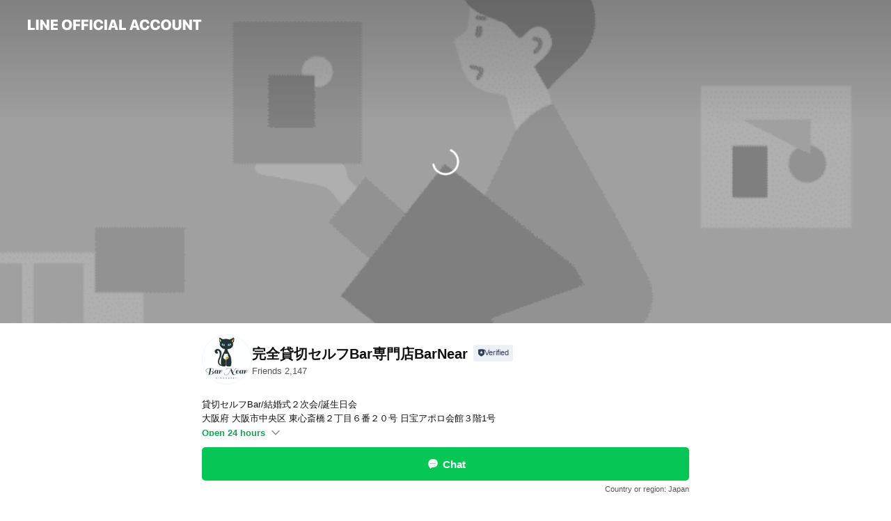

--- FILE ---
content_type: text/html; charset=utf-8
request_url: https://page.line.me/964sirst?openerPlatform=liff&openerKey=profileRecommend
body_size: 28541
content:
<!DOCTYPE html><html lang="en"><script id="oa-script-list" type="application/json">https://page.line-scdn.net/_next/static/chunks/pages/_app-04a59534f1b6ba96.js,https://page.line-scdn.net/_next/static/chunks/pages/%5BsearchId%5D-64515e177c06d1a4.js</script><head><meta charSet="UTF-8"/><meta name="viewport" content="width=device-width,initial-scale=1,minimum-scale=1,maximum-scale=1,user-scalable=no,viewport-fit=cover"/><link rel="apple-touch-icon" sizes="180x180" href="https://page.line-scdn.net/favicons/apple-touch-icon.png"/><link rel="icon" type="image/png" sizes="32x32" href="https://page.line-scdn.net/favicons/favicon-32x32.png"/><link rel="icon" type="image/png" sizes="16x16" href="https://page.line-scdn.net/favicons/favicon-16x16.png&quot;"/><link rel="mask-icon" href="https://page.line-scdn.net/favicons/safari-pinned-tab.svg" color="#4ecd00"/><link rel="shortcut icon" href="https://page.line-scdn.net/favicons/favicon.ico"/><meta name="theme-color" content="#ffffff"/><meta property="og:image" content="https://page-share.line.me//%40964sirst/global/og_image.png?ts=1768800880474"/><meta name="twitter:card" content="summary_large_image"/><link rel="stylesheet" href="https://unpkg.com/swiper@6.8.1/swiper-bundle.min.css"/><title>完全貸切セルフBar専門店BarNear | LINE Official Account</title><meta property="og:title" content="完全貸切セルフBar専門店BarNear | LINE Official Account"/><meta name="twitter:title" content="完全貸切セルフBar専門店BarNear | LINE Official Account"/><link rel="canonical" href="https://page.line.me/964sirst"/><meta property="line:service_name" content="Official Account"/><meta property="line:sub_title_2" content="〒542-0083 大阪府 大阪市中央区 東心斎橋２丁目６番２０号 日宝アポロ会館３階1号"/><meta name="description" content="完全貸切セルフBar専門店BarNear&#x27;s LINE official account profile page. Add them as a friend for the latest news."/><link rel="preload" as="image" href="https://oa-profile-media.line-scdn.net/0h5SZAr5ORanxnOHn3WIIVKzdnZA1UWjN4AF9gZR5QfTBIby55PSFncUF9bTIoY2ZLPR9jZTBTNS0saHF_Pl9sckEwczMsXmt5AAglZRlIcjcWUiVWKw/w720" media="(max-width: 360px)"/><link rel="preload" as="image" href="https://oa-profile-media.line-scdn.net/0h5SZAr5ORanxnOHn3WIIVKzdnZA1UWjN4AF9gZR5QfTBIby55PSFncUF9bTIoY2ZLPR9jZTBTNS0saHF_Pl9sckEwczMsXmt5AAglZRlIcjcWUiVWKw/w960" media="(min-width: 360.1px)"/><meta name="next-head-count" content="20"/><link rel="preload" href="https://page.line-scdn.net/_next/static/css/6c56c7c442f9e637.css" as="style"/><link rel="stylesheet" href="https://page.line-scdn.net/_next/static/css/6c56c7c442f9e637.css" data-n-g=""/><link rel="preload" href="https://page.line-scdn.net/_next/static/css/32cf1b1e6f7e57c2.css" as="style"/><link rel="stylesheet" href="https://page.line-scdn.net/_next/static/css/32cf1b1e6f7e57c2.css" data-n-p=""/><noscript data-n-css=""></noscript><script defer="" nomodule="" src="https://page.line-scdn.net/_next/static/chunks/polyfills-c67a75d1b6f99dc8.js"></script><script src="https://page.line-scdn.net/_next/static/chunks/webpack-130e19885477412b.js" defer=""></script><script src="https://page.line-scdn.net/_next/static/chunks/framework-5d5971fdfab04833.js" defer=""></script><script src="https://page.line-scdn.net/_next/static/chunks/main-05d9c954f502a1b0.js" defer=""></script><script src="https://page.line-scdn.net/_next/static/chunks/e893f787-81841bf25f7a5b4d.js" defer=""></script><script src="https://page.line-scdn.net/_next/static/chunks/fd0ff8c8-d43e8626c80b2f59.js" defer=""></script><script src="https://page.line-scdn.net/_next/static/chunks/518-b33b01654ebc3704.js" defer=""></script><script src="https://page.line-scdn.net/_next/static/chunks/421-6db75eee1ddcc32a.js" defer=""></script><script src="https://page.line-scdn.net/_next/static/chunks/70-2befe84e3601a64e.js" defer=""></script><script src="https://page.line-scdn.net/_next/static/chunks/806-b648e1cb86c8d62b.js" defer=""></script><script src="https://page.line-scdn.net/_next/static/chunks/137-90ab3d3bd63e8e4a.js" defer=""></script><script src="https://page.line-scdn.net/_next/static/chunks/124-b469aeaada29d832.js" defer=""></script><script src="https://page.line-scdn.net/_next/static/chunks/423-d26e88c20d1ad3af.js" defer=""></script><script src="https://page.line-scdn.net/_next/static/chunks/913-0e0576b9d3accdb4.js" defer=""></script><script src="https://page.line-scdn.net/_next/static/chunks/741-3bb2a46e2bff1fe4.js" defer=""></script><script src="https://page.line-scdn.net/_next/static/wbE9r1btNEObkNSy-fn7d/_buildManifest.js" defer=""></script><script src="https://page.line-scdn.net/_next/static/wbE9r1btNEObkNSy-fn7d/_ssgManifest.js" defer=""></script></head><body class=""><div id="__next"><div class="wrap main" style="--profile-button-color:#06c755" data-background="true" data-theme="true" data-js-top="true"><header id="header" class="header header_web"><div class="header_wrap"><span class="header_logo"><svg xmlns="http://www.w3.org/2000/svg" fill="none" viewBox="0 0 250 17" class="header_logo_image" role="img" aria-label="LINE OFFICIAL ACCOUNT" title="LINE OFFICIAL ACCOUNT"><path fill="#000" d="M.118 16V1.204H3.88v11.771h6.121V16zm11.607 0V1.204h3.763V16zm6.009 0V1.204h3.189l5.916 8.541h.072V1.204h3.753V16h-3.158l-5.947-8.634h-.072V16zm15.176 0V1.204h10.14v3.025h-6.377V7.15h5.998v2.83h-5.998v2.994h6.378V16zm23.235.267c-4.491 0-7.3-2.943-7.3-7.66v-.02c0-4.707 2.83-7.65 7.3-7.65 4.502 0 7.311 2.943 7.311 7.65v.02c0 4.717-2.8 7.66-7.311 7.66m0-3.118c2.153 0 3.486-1.763 3.486-4.542v-.02c0-2.8-1.363-4.533-3.486-4.533-2.102 0-3.466 1.723-3.466 4.532v.02c0 2.81 1.354 4.543 3.466 4.543M65.291 16V1.204h10.07v3.025h-6.306v3.373h5.732v2.881h-5.732V16zm11.731 0V1.204h10.07v3.025h-6.307v3.373h5.732v2.881h-5.732V16zm11.73 0V1.204h3.764V16zm12.797.267c-4.44 0-7.198-2.84-7.198-7.67v-.01c0-4.83 2.779-7.65 7.198-7.65 3.866 0 6.542 2.481 6.676 5.793v.103h-3.62l-.021-.154c-.235-1.538-1.312-2.625-3.035-2.625-2.06 0-3.363 1.692-3.363 4.522v.01c0 2.861 1.313 4.563 3.374 4.563 1.63 0 2.789-1.015 3.045-2.666l.02-.112h3.62l-.01.112c-.133 3.312-2.84 5.784-6.686 5.784m8.47-.267V1.204h3.763V16zm5.189 0 4.983-14.796h4.604L129.778 16h-3.947l-.923-3.25h-4.83l-.923 3.25zm7.249-11.577-1.6 5.62h3.271l-1.599-5.62zM131.204 16V1.204h3.763v11.771h6.121V16zm14.868 0 4.983-14.796h4.604L160.643 16h-3.948l-.923-3.25h-4.83L150.02 16zm7.249-11.577-1.599 5.62h3.271l-1.6-5.62zm14.653 11.844c-4.44 0-7.198-2.84-7.198-7.67v-.01c0-4.83 2.779-7.65 7.198-7.65 3.866 0 6.542 2.481 6.675 5.793v.103h-3.619l-.021-.154c-.236-1.538-1.312-2.625-3.035-2.625-2.061 0-3.363 1.692-3.363 4.522v.01c0 2.861 1.312 4.563 3.373 4.563 1.631 0 2.789-1.015 3.046-2.666l.02-.112h3.62l-.01.112c-.134 3.312-2.841 5.784-6.686 5.784m15.258 0c-4.44 0-7.198-2.84-7.198-7.67v-.01c0-4.83 2.778-7.65 7.198-7.65 3.866 0 6.542 2.481 6.675 5.793v.103h-3.619l-.021-.154c-.236-1.538-1.312-2.625-3.035-2.625-2.061 0-3.363 1.692-3.363 4.522v.01c0 2.861 1.312 4.563 3.373 4.563 1.631 0 2.789-1.015 3.046-2.666l.02-.112h3.62l-.011.112c-.133 3.312-2.84 5.784-6.685 5.784m15.36 0c-4.491 0-7.3-2.943-7.3-7.66v-.02c0-4.707 2.83-7.65 7.3-7.65 4.502 0 7.311 2.943 7.311 7.65v.02c0 4.717-2.799 7.66-7.311 7.66m0-3.118c2.154 0 3.487-1.763 3.487-4.542v-.02c0-2.8-1.364-4.533-3.487-4.533-2.102 0-3.466 1.723-3.466 4.532v.02c0 2.81 1.354 4.543 3.466 4.543m15.514 3.118c-3.855 0-6.367-2.184-6.367-5.517V1.204h3.763v9.187c0 1.723.923 2.758 2.615 2.758 1.681 0 2.604-1.035 2.604-2.758V1.204h3.763v9.546c0 3.322-2.491 5.517-6.378 5.517M222.73 16V1.204h3.189l5.916 8.541h.072V1.204h3.753V16h-3.158l-5.947-8.634h-.072V16zm18.611 0V4.229h-4.081V1.204h11.915v3.025h-4.081V16z"></path></svg></span></div></header><div class="container"><div data-intersection-target="profileFace" class="_root_f63qr_2 _modeLiffApp_f63qr_155"><div class="_coverImage_f63qr_2"><div data-intersection-target="coverImage" class="_root_1e0fr_1 _black_1e0fr_61"><picture class="_coverPicture_1e0fr_10"><source media="(min-width: 1048px)" srcSet="[data-uri]"/><source media="(min-width: 712px)" srcSet="[data-uri]"/><img class="_coverImage_1e0fr_7" src="[data-uri]" alt="" width="380" height="189"/></picture><img class="_coverImageSpacer_1e0fr_7" src="[data-uri]" alt=""/><div class="_root_qs6hr_1" aria-label="loading"><svg viewBox="0 0 50 50" xmlns="http://www.w3.org/2000/svg" class="_spinner_qs6hr_10" width="50" style="margin-left:-25px;margin-top:-25px"><path d="m9.906 37.346a1.5 1.5 0 0 1 2.321-1.9 16.461 16.461 0 0 0 12.774 6.054c9.112 0 16.5-7.387 16.5-16.5s-7.388-16.5-16.501-16.5a1.5 1.5 0 0 1 0-3c10.77 0 19.5 8.73 19.5 19.5s-8.73 19.5-19.5 19.5a19.46 19.46 0 0 1 -15.095-7.154z" fill="#fff"></path></svg></div></div></div><div class="_account_f63qr_11"><div class="_accountHead_f63qr_16"><div class="_accountHeadIcon_f63qr_22"><a class="_accountHeadIconLink_f63qr_31" href="/964sirst/profile/img"><div class="_root_19dwp_1"><img class="_thumbnailImage_19dwp_8" src="https://profile.line-scdn.net/0hv71GGMXYKRgMPjqTL8tWTzB7J3V7EC9QdFBuLSg9JSp2CmpHNggzdyA6dysmXGtHZQ9hLHw9ICh2/preview" alt="Show profile photo" width="70" height="70"/></div></a></div><div class="_accountHeadContents_f63qr_34"><h1 class="_accountHeadTitle_f63qr_37"><span class="_accountHeadTitleText_f63qr_51">完全貸切セルフBar専門店BarNear</span><button type="button" class="_accountHeadBadge_f63qr_54" aria-label="Show account info"><span class="_root_4p75h_1 _typeCertified_4p75h_20"><span class="_icon_4p75h_17"><span role="img" aria-label="Verification status" class="la labs _iconImage_4p75h_17" style="width:11px;aspect-ratio:1;display:inline-grid;place-items:stretch"><svg xmlns="http://www.w3.org/2000/svg" data-laicon-version="10.2" viewBox="0 0 20 20" fill="currentColor"><g transform="translate(-2 -2)"><path d="M12 2.5c-3.7 0-6.7.7-7.8 1-.3.2-.5.5-.5.8v8.9c0 3.2 4.2 6.3 8 8.2.1 0 .2.1.3.1s.2 0 .3-.1c3.9-1.9 8-5 8-8.2V4.3c0-.3-.2-.6-.5-.7-1.1-.3-4.1-1.1-7.8-1.1zm0 4.2 1.2 2.7 2.7.3-1.9 2 .4 2.8-2.4-1.2-2.4 1.3.4-2.8-1.9-2 2.7-.3L12 6.7z"/></g></svg></span></span><span class="_label_4p75h_42">Verified</span></span></button></h1><div class="_accountHeadSubTexts_f63qr_58"><p class="_accountHeadSubText_f63qr_58">Friends<!-- --> <!-- -->2,147</p></div></div></div><div class="_accountInfo_f63qr_73"><p class="_accountInfoText_f63qr_85">貸切セルフBar/結婚式２次会/誕生日会</p><p class="_accountInfoText_f63qr_85">大阪府 大阪市中央区 東心斎橋２丁目６番２０号 日宝アポロ会館３階1号</p><p class="_accountInfoWorking_f63qr_92"><button type="button"><span class="_accountInfoWorkingLabel_f63qr_95 _colorGreen_f63qr_105">Open 24 hours</span><span role="img" aria-label="Expand" class="la lar _accountInfoWorkingIcon_f63qr_108" style="width:14px;aspect-ratio:1;color:#777;display:inline-grid;place-items:stretch"><svg xmlns="http://www.w3.org/2000/svg" data-laicon-version="15.0" viewBox="0 0 20 20" fill="currentColor"><g transform="translate(-2 -2)"><path d="m11.9998 14.56-7.03-7.03-1.273 1.274 8.303 8.302 8.302-8.303-1.273-1.272-7.029 7.029Z"/></g></svg></span></button></p><div class="_accountInfoWorkingOptions_f63qr_117"><div class="_accountInfoWorkingOptionsInner_f63qr_126"><div><p class="_root_m0rgx_1"><span>Sun</span><span class="_time_m0rgx_15">Open 24 hours</span></p><p class="_root_m0rgx_1 _currentWeek_m0rgx_10"><span>Mon</span><span class="_time_m0rgx_15">Open 24 hours</span></p><p class="_root_m0rgx_1"><span>Tue</span><span class="_time_m0rgx_15">Open 24 hours</span></p><p class="_root_m0rgx_1"><span>Wed</span><span class="_time_m0rgx_15">Open 24 hours</span></p><p class="_root_m0rgx_1"><span>Thu</span><span class="_time_m0rgx_15">Open 24 hours</span></p><p class="_root_m0rgx_1"><span>Fri</span><span class="_time_m0rgx_15">Open 24 hours</span></p><p class="_root_m0rgx_1"><span>Sat</span><span class="_time_m0rgx_15">Open 24 hours</span></p></div></div></div><p><a class="_accountInfoWebsiteLink_f63qr_137" href="https://www.plustk.com"><span class="_accountInfoWebsiteUrl_f63qr_141">www.plustk.com</span><span class="_accountInfoWebsiteCount_f63qr_147">1 other items</span></a></p></div><div class="_actionButtons_f63qr_152"><div><div class="_root_1nhde_1"><button type="button" class="_button_1nhde_9"><span class="_icon_1nhde_31"><span role="img" class="la lar" style="width:14px;aspect-ratio:1;display:inline-grid;place-items:stretch"><svg xmlns="http://www.w3.org/2000/svg" data-laicon-version="15.0" viewBox="0 0 20 20" fill="currentColor"><g transform="translate(-2 -2)"><path d="M11.8722 10.2255a.9.9 0 1 0 0 1.8.9.9 0 0 0 0-1.8Zm-3.5386 0a.9.9 0 1 0 0 1.8.9.9 0 0 0 0-1.8Zm7.0767 0a.9.9 0 1 0 0 1.8.9.9 0 0 0 0-1.8Z"/><path d="M6.5966 6.374c-1.256 1.2676-1.988 3.1338-1.988 5.5207 0 2.8387 1.6621 5.3506 2.8876 6.8107.6247-.8619 1.6496-1.7438 3.2265-1.7444h.0015l2.2892-.0098h.0028c3.4682 0 6.2909-2.8223 6.2909-6.2904 0-1.9386-.7072-3.4895-1.9291-4.5632C16.1475 5.0163 14.3376 4.37 12.0582 4.37c-2.3602 0-4.2063.7369-5.4616 2.004Zm-.9235-.915C7.2185 3.8991 9.4223 3.07 12.0582 3.07c2.5189 0 4.6585.7159 6.1779 2.051 1.5279 1.3427 2.371 3.2622 2.371 5.5398 0 4.1857-3.4041 7.5896-7.5894 7.5904h-.0015l-2.2892.0098h-.0028c-1.33 0-2.114.9634-2.5516 1.8265l-.4192.8269-.6345-.676c-1.2252-1.3055-3.8103-4.4963-3.8103-8.3437 0-2.6555.8198-4.8767 2.3645-6.4358Z"/></g></svg></span></span><span class="_label_1nhde_14">Chat</span></button></div><div class="_root_1nhde_1"><button type="button" class="_button_1nhde_9"><span class="_icon_1nhde_31"><span role="img" class="la lar" style="width:14px;aspect-ratio:1;display:inline-grid;place-items:stretch"><svg xmlns="http://www.w3.org/2000/svg" data-laicon-version="15.0" viewBox="0 0 20 20" fill="currentColor"><g transform="translate(-2 -2)"><path d="m7.2948 4.362 2.555 2.888a.137.137 0 0 1-.005.188l-1.771 1.771a.723.723 0 0 0-.183.316.8889.8889 0 0 0-.031.215 1.42 1.42 0 0 0 .038.351c.052.23.16.51.333.836.348.654.995 1.551 2.143 2.699 1.148 1.148 2.045 1.795 2.7 2.144.325.173.605.28.835.332.113.025.233.042.351.038a.8881.8881 0 0 0 .215-.031.7244.7244 0 0 0 .316-.183l1.771-1.772a.1367.1367 0 0 1 .188-.005l2.889 2.556a.9241.9241 0 0 1 .04 1.346l-1.5 1.5c-.11.11-.4.28-.93.358-.516.076-1.21.058-2.06-.153-1.7-.422-4.002-1.608-6.67-4.276-2.667-2.667-3.853-4.97-4.275-6.668-.21-.851-.23-1.545-.153-2.06.079-.53.248-.821.358-.93l1.5-1.501a.9239.9239 0 0 1 1.346.04v.001Zm.973-.862a2.224 2.224 0 0 0-3.238-.099l-1.5 1.5c-.376.377-.623.97-.725 1.66-.104.707-.068 1.573.178 2.564.492 1.982 1.827 4.484 4.618 7.274 2.79 2.791 5.292 4.126 7.275 4.618.99.246 1.856.282 2.563.178.69-.102 1.283-.349 1.66-.725l1.5-1.5a2.2247 2.2247 0 0 0 .4408-2.5167 2.2252 2.2252 0 0 0-.5398-.7213l-2.889-2.557a1.4369 1.4369 0 0 0-1.968.06l-1.565 1.565a2.7941 2.7941 0 0 1-.393-.177c-.509-.27-1.305-.828-2.392-1.915-1.087-1.088-1.644-1.883-1.915-2.392a2.6894 2.6894 0 0 1-.177-.393l1.564-1.565c.537-.537.563-1.4.06-1.968L8.2678 3.5Z"/></g></svg></span></span><span class="_label_1nhde_14">Call</span></button></div><div class="_root_1nhde_1"><a role="button" href="https://line.me/R/home/public/main?id=964sirst&amp;utm_source=businessprofile&amp;utm_medium=action_btn" class="_button_1nhde_9"><span class="_icon_1nhde_31"><span role="img" class="la lar" style="width:14px;aspect-ratio:1;display:inline-grid;place-items:stretch"><svg xmlns="http://www.w3.org/2000/svg" data-laicon-version="15.0" viewBox="0 0 20 20" fill="currentColor"><g transform="translate(-2 -2)"><path d="M6.0001 4.5104a.35.35 0 0 0-.35.35v14.2792a.35.35 0 0 0 .35.35h12a.35.35 0 0 0 .35-.35V4.8604a.35.35 0 0 0-.35-.35h-12Zm-1.65.35c0-.9112.7387-1.65 1.65-1.65h12c.9113 0 1.65.7388 1.65 1.65v14.2792c0 .9113-.7387 1.65-1.65 1.65h-12c-.9113 0-1.65-.7387-1.65-1.65V4.8604Z"/><path d="M15.0534 12.65H8.9468v-1.3h6.1066v1.3Zm0-3.3413H8.9468v-1.3h6.1066v1.3Zm0 6.6827H8.9468v-1.3h6.1066v1.3Z"/></g></svg></span></span><span class="_label_1nhde_14">Posts</span></a></div></div></div></div></div><div class="content"><div class="ldsg-tab plugin_tab" data-flexible="flexible" style="--tab-indicator-position:0px;--tab-indicator-width:0px" id="tablist"><div class="tab-content"><div class="tab-content-inner"><div class="tab-list" role="tablist"><a aria-selected="true" role="tab" class="tab-list-item" tabindex="0"><span class="text">紹介動画</span></a><a aria-selected="false" role="tab" class="tab-list-item"><span class="text">Basic info</span></a><a aria-selected="false" role="tab" class="tab-list-item"><span class="text">Social media</span></a><a aria-selected="false" role="tab" class="tab-list-item"><span class="text">店舗紹介</span></a><a aria-selected="false" role="tab" class="tab-list-item"><span class="text">Mixed media feed</span></a><a aria-selected="false" role="tab" class="tab-list-item"><span class="text">FAQ</span></a><a aria-selected="false" role="tab" class="tab-list-item"><span class="text">Health &amp; safety</span></a></div><div class="tab-indicator"></div></div></div></div><section class="section section_text" id="plugin-signboard-1792817549488136" data-js-plugin="signboard"><h2 class="title_section" data-testid="plugin-header"><span class="title">紹介動画</span></h2><div class="text_plugin"><div class="text_plugin_image"><picture class="picture"><img class="image" alt=""/></picture><i class="icon_video"><span class="blind">video</span></i><div class="video_box" style="display:none"></div></div><div class="text_plugin_desc"><div class="text_area"><p class="text">この度は弊社店舗をご検討下さり<br/>ありがとうございます。<br/><br/>弊社に関わるすべての人に<br/>「プラスを与えられる企業」<br/>「感謝される企業を目指して」<br/>を企業理念にしております<br/><br/>株式会社PlusTKでございます。<br/><br/>ご不明点やご要望がございましたら<br/>お気軽にご連絡下さいませ。<br/>可能な限り迅速に、返信致します。<br/><br/>予算相談も可能でございます。<br/>何なりとお申し付け下さいませ。</p></div></div></div></section><section class="section section_info" id="plugin-information-1373279473183643" data-js-plugin="information"><h2 class="title_section" data-testid="plugin-header"><span class="title">Basic info</span></h2><div class="basic_info_item info_intro"><i class="icon"><svg width="19" height="19" viewBox="0 0 19 19" fill="none" xmlns="http://www.w3.org/2000/svg"><path fill-rule="evenodd" clip-rule="evenodd" d="M14.25 2.542h-9.5c-.721 0-1.306.584-1.306 1.306v11.304c0 .722.585 1.306 1.306 1.306h9.5c.722 0 1.306-.584 1.306-1.306V3.848c0-.722-.584-1.306-1.306-1.306zM4.75 3.57h9.5c.153 0 .277.124.277.277v11.304a.277.277 0 01-.277.277h-9.5a.277.277 0 01-.277-.277V3.848c0-.153.124-.277.277-.277zm7.167 6.444v-1.03H7.083v1.03h4.834zm0-3.675v1.03H7.083V6.34h4.834zm0 6.32v-1.03H7.083v1.03h4.834z" fill="#000"></path></svg></i>Bar完全貸切セルフ飲み放題/カラオケ/ダーツ/プロジェクタ</div><div class="basic_info_item info_time"><i class="icon"><svg width="19" height="19" viewBox="0 0 19 19" fill="none" xmlns="http://www.w3.org/2000/svg"><path fill-rule="evenodd" clip-rule="evenodd" d="M9.5 2.177a7.323 7.323 0 100 14.646 7.323 7.323 0 000-14.646zm0 1.03a6.294 6.294 0 110 12.587 6.294 6.294 0 010-12.588zm.514 5.996v-3.73H8.985v4.324l2.79 1.612.515-.892-2.276-1.314z" fill="#000"></path></svg></i><div class="title"><span class="title_s">Mon</span><span class="con_s">Open 24 hours</span></div><ul class="lst_week"><li><span class="title_s">Sun</span><span class="con_s">Open 24 hours</span></li><li><span class="title_s">Mon</span><span class="con_s">Open 24 hours</span></li><li><span class="title_s">Tue</span><span class="con_s">Open 24 hours</span></li><li><span class="title_s">Wed</span><span class="con_s">Open 24 hours</span></li><li><span class="title_s">Thu</span><span class="con_s">Open 24 hours</span></li><li><span class="title_s">Fri</span><span class="con_s">Open 24 hours</span></li><li><span class="title_s">Sat</span><span class="con_s">Open 24 hours</span></li></ul></div><div class="basic_info_item info_budget is_selectable"><i class="icon"><svg width="19" height="19" viewBox="0 0 19 19" fill="none" xmlns="http://www.w3.org/2000/svg"><path fill-rule="evenodd" clip-rule="evenodd" d="M4.04 3.048h11.333c.74 0 1.34.6 1.34 1.34v10.224c0 .74-.6 1.34-1.34 1.34H4.04A1.753 1.753 0 012.286 14.2V4.8m1.03 1.71v7.69c0 .4.324.724.723.724h11.334c.172 0 .312-.14.312-.311V6.978a.311.311 0 00-.249-.305l-.063-.006H4.04c-.258 0-.503-.056-.724-.156zm12.369-.837V4.388a.311.311 0 00-.312-.311H4.04c-.4 0-.724.324-.724.724v.115c.001.37.28.675.64.717l.084.005h11.334c.107 0 .212.013.312.036zM4.039 3.048c-.968 0-1.753.785-1.753 1.753L4.04 3.048zm9.622 6.91a.826.826 0 100 1.651.826.826 0 000-1.652z" fill="#000"></path></svg></i><ul class="lst_budget"><li><span class="con_s">￥2,001 ~ ￥3,000</span></li></ul></div><div class="basic_info_item info_tel is_selectable"><i class="icon"><svg width="19" height="19" viewBox="0 0 19 19" fill="none" xmlns="http://www.w3.org/2000/svg"><path fill-rule="evenodd" clip-rule="evenodd" d="M2.816 3.858L4.004 2.67a1.76 1.76 0 012.564.079l2.024 2.286a1.14 1.14 0 01-.048 1.559L7.306 7.832l.014.04c.02.052.045.11.075.173l.051.1c.266.499.762 1.137 1.517 1.892.754.755 1.393 1.25 1.893 1.516.103.055.194.097.271.126l.04.014 1.239-1.238a1.138 1.138 0 011.465-.121l.093.074 2.287 2.024a1.76 1.76 0 01.078 2.563l-1.188 1.188c-1.477 1.478-5.367.513-9.102-3.222-3.735-3.735-4.7-7.625-3.223-9.103zm5.005 1.86L5.797 3.43a.731.731 0 00-1.065-.033L3.544 4.586c-.31.31-.445 1.226-.162 2.367.393 1.582 1.49 3.386 3.385 5.28 1.894 1.894 3.697 2.992 5.28 3.384 1.14.284 2.057.148 2.367-.162l1.187-1.187a.731.731 0 00-.032-1.065l-2.287-2.024a.109.109 0 00-.148.004l-1.403 1.402c-.517.518-1.887-.21-3.496-1.82l-.158-.16c-1.499-1.54-2.164-2.837-1.663-3.337l1.402-1.402a.108.108 0 00.005-.149z" fill="#000"></path></svg></i><a class="link" href="#"><span>08049617891</span></a></div><div class="basic_info_item info_url is_selectable"><i class="icon"><svg width="19" height="19" viewBox="0 0 19 19" fill="none" xmlns="http://www.w3.org/2000/svg"><path fill-rule="evenodd" clip-rule="evenodd" d="M9.5 2.18a7.32 7.32 0 100 14.64 7.32 7.32 0 000-14.64zM3.452 7.766A6.294 6.294 0 003.21 9.5c0 .602.084 1.184.242 1.736H6.32A17.222 17.222 0 016.234 9.5c0-.597.03-1.178.086-1.735H3.452zm.396-1.029H6.46c.224-1.303.607-2.422 1.11-3.225a6.309 6.309 0 00-3.722 3.225zm3.51 1.03a15.745 15.745 0 000 3.47h4.284a15.749 15.749 0 000-3.47H7.358zm4.131-1.03H7.511C7.903 4.64 8.707 3.21 9.5 3.21c.793 0 1.597 1.43 1.99 3.526zm1.19 1.03a17.21 17.21 0 010 3.47h2.869A6.292 6.292 0 0015.79 9.5c0-.602-.084-1.184-.242-1.735H12.68zm2.473-1.03H12.54c-.224-1.303-.607-2.422-1.11-3.225a6.308 6.308 0 013.722 3.225zM7.57 15.489a6.309 6.309 0 01-3.722-3.224H6.46c.224 1.303.607 2.421 1.11 3.224zm1.929.301c-.793 0-1.596-1.43-1.99-3.525h3.98c-.394 2.095-1.197 3.525-1.99 3.525zm1.93-.301c.503-.803.886-1.921 1.11-3.224h2.612a6.309 6.309 0 01-3.723 3.224z" fill="#000"></path></svg></i><a class="account_info_website_link" href="https://www.plustk.com"><span class="account_info_website_url">www.plustk.com</span><span class="account_info_website_count">1 other items</span></a></div><div class="basic_info_item info_pay"><i class="icon"><svg width="19" height="19" viewBox="0 0 19 19" fill="none" xmlns="http://www.w3.org/2000/svg"><path fill-rule="evenodd" clip-rule="evenodd" d="M2.85 3.457h13.3a.91.91 0 01.91.91v10.266a.91.91 0 01-.91.91H2.85a.91.91 0 01-.91-.91V4.367a.91.91 0 01.91-.91zm13.18 3.012V4.486H2.968v1.983H16.03zm0 1.03H2.968v7.015H16.03V7.498zm-1.705 4.52v1.03h-2.368v-1.03h2.368z" fill="#000"></path></svg></i><span class="title">Supported cards</span><ul class="lst_card"><li class="card_visa"><span class="blind">Visa</span></li><li class="card_master"><span class="blind">Mastercard</span></li><li class="card_jcb"><span class="blind">JCB</span></li><li class="card_diners"><span class="blind">Diners</span></li><li class="card_amex"><span class="blind">American Express</span></li></ul></div><div class="basic_info_item info_facility"><i class="icon"><svg width="19" height="19" viewBox="0 0 19 19" fill="none" xmlns="http://www.w3.org/2000/svg"><path fill-rule="evenodd" clip-rule="evenodd" d="M9.5 2.178a7.322 7.322 0 100 14.644 7.322 7.322 0 000-14.644zm0 1.03a6.293 6.293 0 110 12.585 6.293 6.293 0 010-12.586zm.515 2.791v4.413h-1.03V5.999h1.03zm-.51 5.651a.66.66 0 100 1.321.66.66 0 000-1.321z" fill="#000"></path></svg></i>22 seats (private rooms available), free Wi-Fi, smoking OK, power outlets available</div><div class="basic_info_item place_map" data-js-access="true"><div class="map_area"><a target="_blank" rel="noopener" href="https://www.google.com/maps/search/?api=1&amp;query=34.6705748%2C135.503531"><img src="https://maps.googleapis.com/maps/api/staticmap?key=AIzaSyCmbTfxB3uMZpzVX9NYKqByC1RRi2jIjf0&amp;channel=Line_Account&amp;scale=2&amp;size=400x200&amp;center=34.6706748%2C135.503531&amp;markers=scale%3A2%7Cicon%3Ahttps%3A%2F%2Fpage.line-scdn.net%2F_%2Fimages%2FmapPin.v1.png%7C34.6705748%2C135.503531&amp;language=en&amp;region=&amp;signature=MQP3o-B2B-R55lK6at8Ie-c8kis%3D" alt=""/></a></div><div class="map_text"><i class="icon"><svg width="19" height="19" viewBox="0 0 19 19" fill="none" xmlns="http://www.w3.org/2000/svg"><path fill-rule="evenodd" clip-rule="evenodd" d="M9.731 1.864l-.23-.004a6.308 6.308 0 00-4.853 2.266c-2.155 2.565-1.9 6.433.515 8.857a210.37 210.37 0 013.774 3.911.772.772 0 001.13 0l.942-.996a182.663 182.663 0 012.829-2.916c2.413-2.422 2.67-6.29.515-8.855a6.308 6.308 0 00-4.622-2.263zm-.23 1.026a5.28 5.28 0 014.064 1.9c1.805 2.147 1.588 5.413-.456 7.466l-.452.456a209.82 209.82 0 00-2.87 2.98l-.285.3-1.247-1.31a176.87 176.87 0 00-2.363-2.425c-2.045-2.053-2.261-5.32-.456-7.468a5.28 5.28 0 014.064-1.9zm0 3.289a2.004 2.004 0 100 4.008 2.004 2.004 0 000-4.008zm0 1.029a.975.975 0 110 1.95.975.975 0 010-1.95z" fill="#000"></path></svg></i><div class="map_title_area"><strong class="map_title">〒542-0083 大阪府 大阪市中央区 東心斎橋２丁目６番２０号 日宝アポロ会館３階1号</strong><button type="button" class="button_copy" aria-label="Copy"><i class="icon_copy"><svg width="16" height="16" xmlns="http://www.w3.org/2000/svg" data-laicon-version="15" viewBox="0 0 24 24"><path d="M3.2 3.05a.65.65 0 01.65-.65h12.99a.65.65 0 01.65.65V6.5h-1.3V3.7H4.5v13.28H7v1.3H3.85a.65.65 0 01-.65-.65V3.05z"></path><path d="M6.52 6.36a.65.65 0 01.65-.65h12.98a.65.65 0 01.65.65V17.5l-4.1 4.1H7.17a.65.65 0 01-.65-.65V6.36zm1.3.65V20.3h8.34l3.34-3.34V7.01H7.82z"></path><path d="M14.13 10.19H9.6v-1.3h4.53v1.3zm0 2.2H9.6v-1.3h4.53v1.3zm1.27 3.81h5.4v1.3h-4.1v4.1h-1.3v-5.4z"></path></svg></i></button></div><div class="map_address">心斎橋駅, 難波駅, 日本橋駅, 長堀橋駅</div></div></div><div class="basic_info_item info_health"><i class="icon"><svg width="18" height="19" viewBox="0 0 18 19" fill="none" xmlns="http://www.w3.org/2000/svg"><path fill-rule="evenodd" clip-rule="evenodd" d="M3.106 2.877c1.43-.44 3.591-.791 5.894-.791 2.263 0 4.28.32 5.86.754a.51.51 0 01.365.497l.02 7.01c0 2.26-2.502 4.673-6.013 6.51l-.096.037-.015.004-.121.016a.62.62 0 01-.162-.028l-.07-.03c-3.51-1.836-6.013-4.25-6.013-6.509V3.371c0-.229.143-.43.351-.494zm10.925.81a21.773 21.773 0 00-4.626-.568L9 3.115c-1.974 0-3.839.269-5.173.622l-.097.027v6.583c0 1.677 2.16 3.804 5.207 5.448l.062.033.29-.159c2.857-1.589 4.87-3.58 4.977-5.187l.004-.133-.02-6.608-.22-.055z" fill="#000"></path><path d="M6.632 8.5h4.736M9 6v5" stroke="#000" stroke-width="1.2"></path></svg></i>In-store health &amp; safety measures</div></section><section class="section section_coupon" id="plugin-coupon-1373721955348213" data-js-plugin="coupon"></section><section class="section section_sns" id="plugin-social-media-1373279473183644" data-js-plugin="socialMedia"><h2 class="title_section" data-testid="plugin-header"><span class="title">Social media</span></h2><div class="sns_plugin"><p class="text">Follow us on social media</p><div class="sns_area"><a target="_blank" rel="noopener noreferrer ugc nofollow" href="https://www.instagram.com/bar.near_rental.space?igsh=aHIwZzF2eW82ajNl" class="link link_instagram" data-testid="instagram"><span class="icon"><svg xmlns="http://www.w3.org/2000/svg" data-laicon-version="5.9" viewBox="0 0 24 24"><g fill="#fff"><path d="M12 4.622c2.403 0 2.688.009 3.637.052.877.04 1.354.187 1.67.31.421.163.72.358 1.036.673.315.315.51.615.673 1.035.123.317.27.794.31 1.671.043.95.052 1.234.052 3.637s-.009 2.688-.052 3.637c-.04.877-.187 1.354-.31 1.67a2.79 2.79 0 01-.673 1.036c-.315.315-.615.51-1.035.673-.317.123-.794.27-1.671.31-.95.043-1.234.052-3.637.052s-2.688-.009-3.637-.052c-.877-.04-1.354-.187-1.67-.31a2.788 2.788 0 01-1.036-.673 2.79 2.79 0 01-.673-1.035c-.123-.317-.27-.794-.31-1.671-.043-.95-.052-1.234-.052-3.637s.009-2.688.052-3.637c.04-.877.187-1.354.31-1.67a2.79 2.79 0 01.673-1.036c.315-.315.615-.51 1.035-.673.317-.123.794-.27 1.671-.31.95-.043 1.234-.052 3.637-.052zM12 3c-2.444 0-2.75.01-3.71.054-.959.044-1.613.196-2.185.418A4.412 4.412 0 004.51 4.511c-.5.5-.809 1.002-1.038 1.594-.223.572-.375 1.226-.419 2.184C3.01 9.25 3 9.556 3 12s.01 2.75.054 3.71c.044.959.196 1.613.419 2.185a4.41 4.41 0 001.038 1.595c.5.5 1.002.808 1.594 1.038.572.222 1.226.374 2.184.418C9.25 20.99 9.556 21 12 21s2.75-.01 3.71-.054c.959-.044 1.613-.196 2.185-.419a4.412 4.412 0 001.595-1.038c.5-.5.808-1.002 1.038-1.594.222-.572.374-1.226.418-2.184.044-.96.054-1.267.054-3.711s-.01-2.75-.054-3.71c-.044-.959-.196-1.613-.419-2.185A4.412 4.412 0 0019.49 4.51c-.5-.5-1.002-.809-1.594-1.039-.572-.222-1.226-.374-2.184-.418C14.75 3.01 14.444 3 12 3z"></path><path d="M12.004 7.383a4.622 4.622 0 100 9.243 4.622 4.622 0 000-9.243zm0 7.621a3 3 0 110-6 3 3 0 010 6zm5.884-7.807a1.08 1.08 0 11-2.16 0 1.08 1.08 0 012.16 0z"></path></g></svg></span></a><a target="_blank" rel="noopener noreferrer ugc nofollow" href="https://www.youtube.com/@plustk2019" class="link link_youtube" data-testid="youtube"><span class="icon"><svg xmlns="http://www.w3.org/2000/svg" data-laicon-version="5.9" viewBox="0 0 24 24"><path d="M20.624 7.968a2.254 2.254 0 00-1.591-1.592C17.629 6 12 6 12 6s-5.629 0-7.033.376a2.254 2.254 0 00-1.59 1.592C3 9.37 3 12.3 3 12.3s0 2.929.376 4.332a2.254 2.254 0 001.591 1.592C6.371 18.6 12 18.6 12 18.6s5.629 0 7.033-.376a2.254 2.254 0 001.59-1.591C21 15.229 21 12.3 21 12.3s0-2.929-.376-4.332zM10.2 15V9.6l4.676 2.7L10.2 15z" fill="#fff"></path></svg></span></a></div></div></section><section class="section section_collection" id="plugin-showcase-1373721901117210" data-js-plugin="showcase"><a data-testid="link-with-next" class="link" href="/964sirst/showcase/1373721901117210"><h2 class="title_section" data-testid="plugin-header"><span class="title">店舗紹介</span><span class="text_more">See more</span></h2></a><div class="collection_plugin"><div class="collection_plugin_item"><div class="collection_image"><picture class="picture"><img class="image" alt=""/></picture></div><div class="collection_info"><strong class="collection_title">どんなお店？</strong><p class="collection_desc">1時間5500円でお店を貸切できる セルフBar店舗です。  結婚式の２次会や誕生日会などプライベート空間の演出に特化した新感覚の貸切Barです。  カラオケ/ダーツ/プロジェクター無料。40種類のドリンクをセルフで作って楽しめる飲み放題オプション。 （1時間880円/1名）  仲間と気兼ねなく盛り上がる特別な時間を、ぜひ当店でお過ごしください！</p></div><a data-testid="internal-link" class="collection_link" href="/964sirst/showcase/1373721901117210/item/1635490943185898"></a></div><div class="collection_plugin_item"><div class="collection_image"><picture class="picture"><img class="image" alt=""/></picture></div><div class="collection_info"><strong class="collection_title">サービス内容</strong><p class="collection_desc">店内完全貸切利用 着座22席32m2(立食30名程度)  40種類ドリンクセルフ飲み放題 -お酒- ウイスキー、生ビール、各種リキュール、焼酎、 ジン、ウォッカ、ラム、梅酒  -ソフトドリンク- 炭酸水、ジンジャエール、トニックウォーター、 コーラ、緑茶、烏龍茶、ジャスミン茶、 オレンジ・グレープフルーツ・アップルジュース  店内備品の利用 カラオケ、ダーツ、プロジェクター 冷蔵庫、グラス、氷、水道設備etc  24時間365日いつでも利用可能 (※事前予約制)</p></div><a data-testid="internal-link" class="collection_link" href="/964sirst/showcase/1373721901117210/item/1635490943185899"></a></div><div class="collection_plugin_item"><div class="collection_image"><picture class="picture"><img class="image" alt=""/></picture></div><div class="collection_info"><strong class="collection_title">利用方法</strong><p class="collection_desc">1.事前予約   　完全予約制のため来店予約が必要です    　チャットor電話06-6484-7885or店舗HP  2.当日来店   　スタッフから店内の利用方法を   　説明致します（説明時間1-2分程）  3.店内利用 　  利用方法を遵守してお過ごし下さい   4.清掃&amp;退店 　  予約時間終了までに現状復帰と 　  清掃をしてご退室下さい 　  （消灯、施錠作業は不要です）</p></div><a data-testid="internal-link" class="collection_link" href="/964sirst/showcase/1373721901117210/item/1635490943185900"></a></div><div class="collection_plugin_item"><div class="collection_image"><picture class="picture"><img class="image" alt=""/></picture></div><div class="collection_info"><strong class="collection_title">Step1 来店予約</strong><p class="collection_desc">当店は完全予約制のため事前予約が必須です  【お伝え頂きたい内容】 ・お名前 ・電話番号 ・ご利用希望日時 ・ご利用人数 ・セルフ飲み放題利用の有無 　　（18:00-5:00は利用必須） ・利用用途</p></div><a data-testid="internal-link" class="collection_link" href="/964sirst/showcase/1373721901117210/item/1635490943185901"></a></div><div class="collection_plugin_item"><div class="collection_image"><picture class="picture"><img class="image" alt=""/></picture></div><div class="collection_info"><strong class="collection_title">Step2 当日来店</strong><p class="collection_desc">ご予約者様は開始時間を遵守してご来店下さい。 スタッフが利用方法と注意事項を説明します。 来店時間が遅れる場合は、必ずご連絡下さい。 ご予約開始時間を過度に遅れた場合（20分以上）やご予約者様と連絡が取れない場合はご利用を お断りします。 スタッフの利用説明を聞いていない又は利用ルールを守られていない場合は即時ご退店頂きます。  【スタッフからの説明内容】 ・予約内容の確認 ・店内備品や利用方法 　（セルフ飲み放題、カラオケ、ダーツ、プロジェクター等） ・ご利用中の注意事項</p></div><a data-testid="internal-link" class="collection_link" href="/964sirst/showcase/1373721901117210/item/1635490943185902"></a></div><div class="collection_plugin_item"><div class="collection_image"><picture class="picture"><img class="image" alt=""/></picture></div><div class="collection_info"><strong class="collection_title">Step3 店内利用</strong><p class="collection_desc">利用方法を遵守して予約時間内お過ごし下さい。ご利用中の入退店は何度でも可能です。 貴重品の管理は自己責任でお願いします。  【禁止事項】 ・過度な騒音やビルの廊下やエレベーターに 　群がる等 隣接店舗様の営業妨げになる行為 ・店内備品の破損、汚損、それに類する行為 ・予約時間の無断延長や遅延行為</p></div><a data-testid="internal-link" class="collection_link" href="/964sirst/showcase/1373721901117210/item/1635490943185903"></a></div></div></section><section class="section media_seemore" id="plugin-media-1373279473183645" data-js-plugin="media"><h2 class="title_section" data-testid="plugin-header"><span class="title">Mixed media feed</span></h2><div class="photo_plugin"><div class="photo_item"><a data-testid="link-with-next" href="/964sirst/media/1373279473183645/item/1176803781054787600"><picture class="picture"><img class="image" alt=""/></picture></a></div><div class="photo_item ico_video"><a data-testid="link-with-next" href="/964sirst/media/1373279473183645/item/1175998918553270800"><picture class="picture"><img class="image" alt=""/></picture></a></div><div class="photo_item ico_video"><a data-testid="link-with-next" href="/964sirst/media/1373279473183645/item/1175222687551647700"><picture class="picture"><img class="image" alt=""/></picture></a></div><div class="photo_item ico_video"><a data-testid="link-with-next" href="/964sirst/media/1373279473183645/item/1171427352695402000"><picture class="picture"><img class="image" alt=""/></picture></a></div></div></section><section class="section section_faq" id="plugin-faq-1373722039234294" data-js-plugin="faq"><a data-testid="link-with-next" class="link" href="/964sirst/faq/1373722039234294"><h2 class="title_section" data-testid="plugin-header"><span class="title">FAQ</span><span class="text_more">See more</span></h2></a><div class="faq_plugin"><ul class="faq_plugin_list"><li class="faq_plugin_item"><button type="button" class="button_toggle" aria-label="View" aria-expanded="true"><strong class="question_area"><abbr title="Question" class="icon">Q</abbr><span class="text" aria-label="Question displayed here.">入店について</span></strong><i class="icon_arrow"></i></button><div class="answer_area"><p class="answer_inner"><abbr title="Answer" class="icon">A</abbr><span class="text" aria-label="Answer displayed here.">ご予約時間になりましたら店舗へお越し下さい。<br/>■ご予約時間を過度に遅れる場合はご利用をお断りする場合がございます。<br/>■当日は店舗にてスタッフから利用方法の説明を致します。<br/>■スタッフの説明を聞かないもしくは聞いていないとこちらが判断した場合はご利用をお断りする場合がございます。</span></p></div></li><li class="faq_plugin_item"><button type="button" class="button_toggle" aria-label="View" aria-expanded="false"><strong class="question_area"><abbr title="Question" class="icon">Q</abbr><span class="text" aria-label="Question displayed here.">利用人数について</span></strong><i class="icon_arrow"></i></button><div class="answer_area"><p class="answer_inner"><abbr title="Answer" class="icon">A</abbr><span class="text" aria-label="Answer displayed here.">店内着座は22席でございます。<br/>それ以上の人数様のご利用は可能です</span></p></div></li><li class="faq_plugin_item"><button type="button" class="button_toggle" aria-label="View" aria-expanded="false"><strong class="question_area"><abbr title="Question" class="icon">Q</abbr><span class="text" aria-label="Question displayed here.">セルフ飲み放題について</span></strong><i class="icon_arrow"></i></button><div class="answer_area"><p class="answer_inner"><abbr title="Answer" class="icon">A</abbr><span class="text" aria-label="Answer displayed here.">40種類のドリンクセルフ飲み放題<br/>お酒<br/>ウイスキー、生ビール、各種リキュール、焼酎、<br/>ジン、ウォッカ、ラム、梅酒<br/><br/>ソフトドリンク<br/>炭酸水、ジンジャエール、トニックウォーター、<br/>コーラ、緑茶、烏龍茶、ジャスミン茶<br/>オレンジ・グレープフルーツ・アップルジュース<br/><br/>・店内ドリンク、グラス、氷、冷蔵庫の利用可能。<br/>・ご利用人数×ご利用時間の数量を選択して下さい。<br/>・長時間利用割引お気軽にお問合せください</span></p></div></li></ul></div></section><section class="section" id="plugin-health-safety-1373807544873057" data-js-plugin="healthSafety"><h2 class="title_section" data-testid="plugin-header"><span class="title">Health &amp; safety</span></h2><div class="attributes_plugin"><div class="banner_area"><p class="inner"><strong class="title">In-store safety policies</strong><span class="text">Info provided by the business</span><span class="image image_banner_health"></span></p></div><ul class="check_list"><li class="check_item">Sanitized surfaces</li><li class="check_item">Regular ventilation</li><li class="check_item">Sanitized seats</li><li class="check_item">Hand sanitizer dispensers</li><li class="check_item" style="display:none">Staff must regularly use sanitizer, wash hands, and gargle mouthwash</li><li class="check_item" style="display:none">Entrance restrictions for sick customers</li><li class="check_item" style="display:none">Contactless payments</li></ul><button type="button" class="button_more">Show all</button></div></section><div class="go_top"><a class="btn_top"><span class="icon"><svg xmlns="http://www.w3.org/2000/svg" width="10" height="11" viewBox="0 0 10 11"><g fill="#111"><path d="M1.464 6.55L.05 5.136 5 .186 6.414 1.6z"></path><path d="M9.95 5.136L5 .186 3.586 1.6l4.95 4.95z"></path><path d="M6 1.507H4v9.259h2z"></path></g></svg></span><span class="text">Top</span></a></div></div></div><div id="footer" class="footer"><div class="account_info"><span class="text">@964sirst</span></div><div class="provider_info"><span class="text">© LY Corporation</span><div class="link_group"><a data-testid="link-with-next" class="link" href="/964sirst/report">Report</a><a target="_self" rel="noopener" href="https://liff.line.me/1654867680-wGKa63aV/?utm_source=LINE&amp;utm_medium=referral&amp;utm_campaign=oa_profile_footer" class="link">Other official accounts</a></div></div></div><div class="floating_bar is_active"><div class="floating_button is_active"><a target="_blank" rel="noopener" data-js-chat-button="true" class="button_profile"><button type="button" class="button button_chat"><div class="button_content"><i class="icon"><svg xmlns="http://www.w3.org/2000/svg" width="39" height="38" viewBox="0 0 39 38"><path fill="#3C3E43" d="M24.89 19.19a1.38 1.38 0 11-.003-2.76 1.38 1.38 0 01.004 2.76m-5.425 0a1.38 1.38 0 110-2.76 1.38 1.38 0 010 2.76m-5.426 0a1.38 1.38 0 110-2.76 1.38 1.38 0 010 2.76m5.71-13.73c-8.534 0-13.415 5.697-13.415 13.532 0 7.834 6.935 13.875 6.935 13.875s1.08-4.113 4.435-4.113c1.163 0 2.147-.016 3.514-.016 6.428 0 11.64-5.211 11.64-11.638 0-6.428-4.573-11.64-13.108-11.64"></path></svg><svg width="20" height="20" viewBox="0 0 20 20" fill="none" xmlns="http://www.w3.org/2000/svg"><path fill-rule="evenodd" clip-rule="evenodd" d="M2.792 9.92c0-4.468 2.862-7.355 7.291-7.355 4.329 0 7.124 2.483 7.124 6.326a6.332 6.332 0 01-6.325 6.325l-1.908.008c-1.122 0-1.777.828-2.129 1.522l-.348.689-.53-.563c-1.185-1.264-3.175-3.847-3.175-6.953zm5.845 1.537h.834V7.024h-.834v1.8H7.084V7.046h-.833v4.434h.833V9.658h1.553v1.8zm4.071-4.405h.834v2.968h-.834V7.053zm-2.09 4.395h.833V8.48h-.834v2.967zm.424-3.311a.542.542 0 110-1.083.542.542 0 010 1.083zm1.541 2.77a.542.542 0 101.084 0 .542.542 0 00-1.084 0z" fill="#fff"></path></svg></i><span class="text">Chat</span></div></button></a></div><div class="region_area">Country or region:<!-- --> <!-- -->Japan</div></div></div></div><script src="https://static.line-scdn.net/liff/edge/versions/2.27.1/sdk.js"></script><script src="https://static.line-scdn.net/uts/edge/stable/uts.js"></script><script id="__NEXT_DATA__" type="application/json">{"props":{"pageProps":{"initialDataString":"{\"lang\":\"en\",\"origin\":\"web\",\"opener\":{},\"device\":\"Desktop\",\"lineAppVersion\":\"\",\"requestedSearchId\":\"964sirst\",\"openQrModal\":false,\"isBusinessAccountLineMeDomain\":false,\"account\":{\"accountInfo\":{\"id\":\"1373279473183641\",\"provider\":{\"isCertificated\":false,\"name\":\"株式会社PlusTK\"},\"countryCode\":\"JP\",\"managingCountryCode\":\"JP\",\"basicSearchId\":\"@964sirst\",\"subPageId\":\"1373279473183642\",\"profileConfig\":{\"activateSearchId\":true,\"activateFollowerCount\":true},\"shareInfoImage\":\"https://page-share.line.me//%40964sirst/global/og_image.png?ts=1768800880474\",\"friendCount\":2147},\"profile\":{\"type\":\"basic\",\"name\":\"完全貸切セルフBar専門店BarNear\",\"badgeType\":\"certified\",\"profileImg\":{\"original\":\"https://profile.line-scdn.net/0hv71GGMXYKRgMPjqTL8tWTzB7J3V7EC9QdFBuLSg9JSp2CmpHNggzdyA6dysmXGtHZQ9hLHw9ICh2\",\"thumbs\":{\"xSmall\":\"https://profile.line-scdn.net/0hv71GGMXYKRgMPjqTL8tWTzB7J3V7EC9QdFBuLSg9JSp2CmpHNggzdyA6dysmXGtHZQ9hLHw9ICh2/preview\",\"small\":\"https://profile.line-scdn.net/0hv71GGMXYKRgMPjqTL8tWTzB7J3V7EC9QdFBuLSg9JSp2CmpHNggzdyA6dysmXGtHZQ9hLHw9ICh2/preview\",\"mid\":\"https://profile.line-scdn.net/0hv71GGMXYKRgMPjqTL8tWTzB7J3V7EC9QdFBuLSg9JSp2CmpHNggzdyA6dysmXGtHZQ9hLHw9ICh2/preview\",\"large\":\"https://profile.line-scdn.net/0hv71GGMXYKRgMPjqTL8tWTzB7J3V7EC9QdFBuLSg9JSp2CmpHNggzdyA6dysmXGtHZQ9hLHw9ICh2/preview\",\"xLarge\":\"https://profile.line-scdn.net/0hv71GGMXYKRgMPjqTL8tWTzB7J3V7EC9QdFBuLSg9JSp2CmpHNggzdyA6dysmXGtHZQ9hLHw9ICh2/preview\",\"xxLarge\":\"https://profile.line-scdn.net/0hv71GGMXYKRgMPjqTL8tWTzB7J3V7EC9QdFBuLSg9JSp2CmpHNggzdyA6dysmXGtHZQ9hLHw9ICh2/preview\"}},\"bgImg\":{\"original\":\"https://oa-profile-media.line-scdn.net/0h5SZAr5ORanxnOHn3WIIVKzdnZA1UWjN4AF9gZR5QfTBIby55PSFncUF9bTIoY2ZLPR9jZTBTNS0saHF_Pl9sckEwczMsXmt5AAglZRlIcjcWUiVWKw\",\"thumbs\":{\"xSmall\":\"https://oa-profile-media.line-scdn.net/0h5SZAr5ORanxnOHn3WIIVKzdnZA1UWjN4AF9gZR5QfTBIby55PSFncUF9bTIoY2ZLPR9jZTBTNS0saHF_Pl9sckEwczMsXmt5AAglZRlIcjcWUiVWKw/w120\",\"small\":\"https://oa-profile-media.line-scdn.net/0h5SZAr5ORanxnOHn3WIIVKzdnZA1UWjN4AF9gZR5QfTBIby55PSFncUF9bTIoY2ZLPR9jZTBTNS0saHF_Pl9sckEwczMsXmt5AAglZRlIcjcWUiVWKw/w240\",\"mid\":\"https://oa-profile-media.line-scdn.net/0h5SZAr5ORanxnOHn3WIIVKzdnZA1UWjN4AF9gZR5QfTBIby55PSFncUF9bTIoY2ZLPR9jZTBTNS0saHF_Pl9sckEwczMsXmt5AAglZRlIcjcWUiVWKw/w480\",\"large\":\"https://oa-profile-media.line-scdn.net/0h5SZAr5ORanxnOHn3WIIVKzdnZA1UWjN4AF9gZR5QfTBIby55PSFncUF9bTIoY2ZLPR9jZTBTNS0saHF_Pl9sckEwczMsXmt5AAglZRlIcjcWUiVWKw/w720\",\"xLarge\":\"https://oa-profile-media.line-scdn.net/0h5SZAr5ORanxnOHn3WIIVKzdnZA1UWjN4AF9gZR5QfTBIby55PSFncUF9bTIoY2ZLPR9jZTBTNS0saHF_Pl9sckEwczMsXmt5AAglZRlIcjcWUiVWKw/w960\",\"xxLarge\":\"https://oa-profile-media.line-scdn.net/0h5SZAr5ORanxnOHn3WIIVKzdnZA1UWjN4AF9gZR5QfTBIby55PSFncUF9bTIoY2ZLPR9jZTBTNS0saHF_Pl9sckEwczMsXmt5AAglZRlIcjcWUiVWKw/w2400\"}},\"btnList\":[{\"type\":\"chat\",\"color\":\"#3c3e43\",\"label\":\"reservation\",\"reservationMsg\":\"-予約したい-\",\"chatReplyTimeDisplay\":false},{\"type\":\"call\",\"color\":\"#3c3e43\",\"callType\":\"phone\",\"tel\":\"0664847699\"},{\"type\":\"home\",\"color\":\"#3c3e43\"}],\"buttonColor\":\"#06c755\",\"info\":{\"statusMsg\":\"貸切セルフBar/結婚式２次会/誕生日会\",\"basicInfo\":{\"description\":\"Bar完全貸切セルフ飲み放題/カラオケ/ダーツ/プロジェクタ\",\"id\":\"1373279473183643\"}},\"oaCallable\":true,\"floatingBarMessageList\":[],\"actionButtonServiceUrls\":[{\"buttonType\":\"HOME\",\"url\":\"https://line.me/R/home/public/main?id=964sirst\"}],\"displayInformation\":{\"workingTime\":null,\"budget\":null,\"callType\":null,\"oaCallable\":false,\"oaCallAnyway\":false,\"tel\":null,\"website\":null,\"address\":null,\"newAddress\":{\"postalCode\":\"5420083\",\"provinceName\":\"大阪府\",\"cityName\":\"大阪市中央区\",\"baseAddress\":\"東心斎橋２丁目６番２０号\",\"detailAddress\":\"日宝アポロ会館３階1号\",\"lat\":34.6705748,\"lng\":135.503531},\"oldAddressDeprecated\":true}},\"pluginList\":[{\"type\":\"signboard\",\"id\":\"1792817549488136\",\"title\":\"紹介動画\",\"content\":{\"item\":{\"type\":\"video\",\"title\":\"紹介動画\",\"body\":\"この度は弊社店舗をご検討下さり\u003cbr\u003eありがとうございます。\u003cbr\u003e\u003cbr\u003e弊社に関わるすべての人に\u003cbr\u003e「プラスを与えられる企業」\u003cbr\u003e「感謝される企業を目指して」\u003cbr\u003eを企業理念にしております\u003cbr\u003e\u003cbr\u003e株式会社PlusTKでございます。\u003cbr\u003e\u003cbr\u003eご不明点やご要望がございましたら\u003cbr\u003eお気軽にご連絡下さいませ。\u003cbr\u003e可能な限り迅速に、返信致します。\u003cbr\u003e\u003cbr\u003e予算相談も可能でございます。\u003cbr\u003e何なりとお申し付け下さいませ。\",\"video\":{\"url\":\"https://oa-profile-media.line-scdn.net/0hQ68y2M2TDhkFABCZRLRxTlVfAGg2YlcdYmcEAH9zElZzQxQkOxZDL1ZBUHtKWwIuXycHAFJrUUhOUBUaXGcIL0ZeGXsqTEsdXzQKFGtwFlJ0akEzSQ/abr.m3u8\",\"thumbs\":{\"xSmall\":\"https://oa-profile-media.line-scdn.net/0hQ68y2M2TDhkFABCZRLRxTlVfAGg2YlcdYmcEAH9zElZzQxQkOxZDL1ZBUHtKWwIuXycHAFJrUUhOUBUaXGcIL0ZeGXsqTEsdXzQKFGtwFlJ0akEzSQ/w120\",\"small\":\"https://oa-profile-media.line-scdn.net/0hQ68y2M2TDhkFABCZRLRxTlVfAGg2YlcdYmcEAH9zElZzQxQkOxZDL1ZBUHtKWwIuXycHAFJrUUhOUBUaXGcIL0ZeGXsqTEsdXzQKFGtwFlJ0akEzSQ/w240\",\"mid\":\"https://oa-profile-media.line-scdn.net/0hQ68y2M2TDhkFABCZRLRxTlVfAGg2YlcdYmcEAH9zElZzQxQkOxZDL1ZBUHtKWwIuXycHAFJrUUhOUBUaXGcIL0ZeGXsqTEsdXzQKFGtwFlJ0akEzSQ/w480\",\"large\":\"https://oa-profile-media.line-scdn.net/0hQ68y2M2TDhkFABCZRLRxTlVfAGg2YlcdYmcEAH9zElZzQxQkOxZDL1ZBUHtKWwIuXycHAFJrUUhOUBUaXGcIL0ZeGXsqTEsdXzQKFGtwFlJ0akEzSQ/w720\",\"xLarge\":\"https://oa-profile-media.line-scdn.net/0hQ68y2M2TDhkFABCZRLRxTlVfAGg2YlcdYmcEAH9zElZzQxQkOxZDL1ZBUHtKWwIuXycHAFJrUUhOUBUaXGcIL0ZeGXsqTEsdXzQKFGtwFlJ0akEzSQ/w960\",\"xxLarge\":\"https://oa-profile-media.line-scdn.net/0hQ68y2M2TDhkFABCZRLRxTlVfAGg2YlcdYmcEAH9zElZzQxQkOxZDL1ZBUHtKWwIuXycHAFJrUUhOUBUaXGcIL0ZeGXsqTEsdXzQKFGtwFlJ0akEzSQ/w2400\"}}}}},{\"type\":\"information\",\"id\":\"1373279473183643\",\"content\":{\"introduction\":\"Bar完全貸切セルフ飲み放題/カラオケ/ダーツ/プロジェクタ\",\"currentWorkingTime\":{\"dayOfWeek\":\"Monday\",\"salesType\":\"24hours\"},\"workingTimes\":[{\"dayOfWeek\":\"Sunday\",\"salesType\":\"24hours\"},{\"dayOfWeek\":\"Monday\",\"salesType\":\"24hours\"},{\"dayOfWeek\":\"Tuesday\",\"salesType\":\"24hours\"},{\"dayOfWeek\":\"Wednesday\",\"salesType\":\"24hours\"},{\"dayOfWeek\":\"Thursday\",\"salesType\":\"24hours\"},{\"dayOfWeek\":\"Friday\",\"salesType\":\"24hours\"},{\"dayOfWeek\":\"Saturday\",\"salesType\":\"24hours\"}],\"businessHours\":{\"0\":[{\"start\":{\"hour\":0,\"minute\":0},\"end\":{\"hour\":24,\"minute\":0}}],\"1\":[{\"start\":{\"hour\":0,\"minute\":0},\"end\":{\"hour\":24,\"minute\":0}}],\"2\":[{\"start\":{\"hour\":0,\"minute\":0},\"end\":{\"hour\":24,\"minute\":0}}],\"3\":[{\"start\":{\"hour\":0,\"minute\":0},\"end\":{\"hour\":24,\"minute\":0}}],\"4\":[{\"start\":{\"hour\":0,\"minute\":0},\"end\":{\"hour\":24,\"minute\":0}}],\"5\":[{\"start\":{\"hour\":0,\"minute\":0},\"end\":{\"hour\":24,\"minute\":0}}],\"6\":[{\"start\":{\"hour\":0,\"minute\":0},\"end\":{\"hour\":24,\"minute\":0}}]},\"businessHoursMemo\":\"\",\"budgetList\":[{\"type\":\"general\",\"price\":\"￥2,001 ~ ￥3,000\"}],\"callType\":\"phone\",\"oaCallable\":true,\"tel\":\"08049617891\",\"webSites\":{\"items\":[{\"title\":\"ホームページ\",\"url\":\"https://www.plustk.com\"},{\"title\":\"予約\",\"url\":\"https://www.plustk.com/yoyaku\"}]},\"paymentMethod\":{\"type\":\"creditCardAvailable\",\"creditCardList\":[\"visa\",\"mastercard\",\"jcb\",\"diners\",\"amex\",\"linePay\"]},\"facilities\":{\"seatCount\":22,\"hasPrivateRoom\":true,\"hasWiFi\":true,\"hasParkingLot\":false,\"hasSmokingArea\":true,\"smokingFree\":false,\"hasOutlet\":true},\"access\":{\"nearestStationList\":[\"心斎橋駅\",\"難波駅\",\"日本橋駅\",\"長堀橋駅\"],\"address\":{\"postalCode\":\"5420083\",\"detail\":\"大阪府 大阪市中央区 東心斎橋２丁目６番２０号 日宝アポロ会館３階1号\"},\"coordinates\":{\"lat\":34.6705748,\"lng\":135.503531},\"mapUrl\":\"https://maps.googleapis.com/maps/api/staticmap?key=AIzaSyCmbTfxB3uMZpzVX9NYKqByC1RRi2jIjf0\u0026channel=Line_Account\u0026scale=2\u0026size=400x200\u0026center=34.6706748%2C135.503531\u0026markers=scale%3A2%7Cicon%3Ahttps%3A%2F%2Fpage.line-scdn.net%2F_%2Fimages%2FmapPin.v1.png%7C34.6705748%2C135.503531\u0026language=en\u0026region=\u0026signature=MQP3o-B2B-R55lK6at8Ie-c8kis%3D\"}}},{\"type\":\"coupon\",\"id\":\"1373721955348213\",\"content\":{\"itemList\":[]}},{\"type\":\"socialMedia\",\"id\":\"1373279473183644\",\"content\":{\"itemList\":[{\"type\":\"socialMedia\",\"id\":\"1373300242787753\",\"linkUrl\":\"https://www.instagram.com/bar.near_rental.space?igsh=aHIwZzF2eW82ajNl\",\"socialMediaType\":\"instagram\"},{\"type\":\"socialMedia\",\"id\":\"1373300242787754\",\"linkUrl\":\"https://www.youtube.com/@plustk2019\",\"socialMediaType\":\"youtube\"}]}},{\"type\":\"showcase\",\"id\":\"1373721901117210\",\"title\":\"店舗紹介\",\"content\":{\"type\":\"general\",\"viewType\":\"list\",\"itemList\":[{\"type\":\"showcaseItem\",\"id\":\"1635490943185898\",\"item\":{\"type\":\"photo\",\"title\":\"どんなお店？\",\"body\":\"1時間5500円でお店を貸切できる\u003cbr\u003eセルフBar店舗です。\u003cbr\u003e\u003cbr\u003e結婚式の２次会や誕生日会などプライベート空間の演出に特化した新感覚の貸切Barです。\u003cbr\u003e\u003cbr\u003eカラオケ/ダーツ/プロジェクター無料。40種類のドリンクをセルフで作って楽しめる飲み放題オプション。\u003cbr\u003e（1時間880円/1名）\u003cbr\u003e\u003cbr\u003e仲間と気兼ねなく盛り上がる特別な時間を、ぜひ当店でお過ごしください！\",\"img\":{\"original\":\"https://oa-profile-media.line-scdn.net/0hJSaZIwdvFXxcIwTSS6RqKwp8Gw1vQUx4O0RaZnpcDx4YZ1d6Y0UbSg9ISzcub1p6PzVbYSZDQycDeFJLBTIFcQxESBktcA96KyYZcTJTFxwUEhQ\",\"thumbs\":{\"xSmall\":\"https://oa-profile-media.line-scdn.net/0hJSaZIwdvFXxcIwTSS6RqKwp8Gw1vQUx4O0RaZnpcDx4YZ1d6Y0UbSg9ISzcub1p6PzVbYSZDQycDeFJLBTIFcQxESBktcA96KyYZcTJTFxwUEhQ/w120\",\"small\":\"https://oa-profile-media.line-scdn.net/0hJSaZIwdvFXxcIwTSS6RqKwp8Gw1vQUx4O0RaZnpcDx4YZ1d6Y0UbSg9ISzcub1p6PzVbYSZDQycDeFJLBTIFcQxESBktcA96KyYZcTJTFxwUEhQ/w240\",\"mid\":\"https://oa-profile-media.line-scdn.net/0hJSaZIwdvFXxcIwTSS6RqKwp8Gw1vQUx4O0RaZnpcDx4YZ1d6Y0UbSg9ISzcub1p6PzVbYSZDQycDeFJLBTIFcQxESBktcA96KyYZcTJTFxwUEhQ/w480\",\"large\":\"https://oa-profile-media.line-scdn.net/0hJSaZIwdvFXxcIwTSS6RqKwp8Gw1vQUx4O0RaZnpcDx4YZ1d6Y0UbSg9ISzcub1p6PzVbYSZDQycDeFJLBTIFcQxESBktcA96KyYZcTJTFxwUEhQ/w720\",\"xLarge\":\"https://oa-profile-media.line-scdn.net/0hJSaZIwdvFXxcIwTSS6RqKwp8Gw1vQUx4O0RaZnpcDx4YZ1d6Y0UbSg9ISzcub1p6PzVbYSZDQycDeFJLBTIFcQxESBktcA96KyYZcTJTFxwUEhQ/w960\",\"xxLarge\":\"https://oa-profile-media.line-scdn.net/0hJSaZIwdvFXxcIwTSS6RqKwp8Gw1vQUx4O0RaZnpcDx4YZ1d6Y0UbSg9ISzcub1p6PzVbYSZDQycDeFJLBTIFcQxESBktcA96KyYZcTJTFxwUEhQ/w2400\"}}}},{\"type\":\"showcaseItem\",\"id\":\"1635490943185899\",\"item\":{\"type\":\"photo\",\"title\":\"サービス内容\",\"body\":\"店内完全貸切利用\u003cbr\u003e着座22席32m2(立食30名程度)\u003cbr\u003e\u003cbr\u003e40種類ドリンクセルフ飲み放題\u003cbr\u003e-お酒-\u003cbr\u003eウイスキー、生ビール、各種リキュール、焼酎、\u003cbr\u003eジン、ウォッカ、ラム、梅酒\u003cbr\u003e\u003cbr\u003e-ソフトドリンク-\u003cbr\u003e炭酸水、ジンジャエール、トニックウォーター、\u003cbr\u003eコーラ、緑茶、烏龍茶、ジャスミン茶、\u003cbr\u003eオレンジ・グレープフルーツ・アップルジュース\u003cbr\u003e\u003cbr\u003e店内備品の利用\u003cbr\u003eカラオケ、ダーツ、プロジェクター\u003cbr\u003e冷蔵庫、グラス、氷、水道設備etc\u003cbr\u003e\u003cbr\u003e24時間365日いつでも利用可能\u003cbr\u003e(※事前予約制)\",\"img\":{\"original\":\"https://oa-profile-media.line-scdn.net/0hjGZFqbcBNWhnPyTGcJpKPzFgOxlUXWxsAFg_XjRpbicWUittMiV7ZhlmIiMVc3puBCl7dR1fYzM4ZHJfPi4lZTdXLSRJTjtsECV5ZQlPNwgvDjQ\",\"thumbs\":{\"xSmall\":\"https://oa-profile-media.line-scdn.net/0hjGZFqbcBNWhnPyTGcJpKPzFgOxlUXWxsAFg_XjRpbicWUittMiV7ZhlmIiMVc3puBCl7dR1fYzM4ZHJfPi4lZTdXLSRJTjtsECV5ZQlPNwgvDjQ/w120\",\"small\":\"https://oa-profile-media.line-scdn.net/0hjGZFqbcBNWhnPyTGcJpKPzFgOxlUXWxsAFg_XjRpbicWUittMiV7ZhlmIiMVc3puBCl7dR1fYzM4ZHJfPi4lZTdXLSRJTjtsECV5ZQlPNwgvDjQ/w240\",\"mid\":\"https://oa-profile-media.line-scdn.net/0hjGZFqbcBNWhnPyTGcJpKPzFgOxlUXWxsAFg_XjRpbicWUittMiV7ZhlmIiMVc3puBCl7dR1fYzM4ZHJfPi4lZTdXLSRJTjtsECV5ZQlPNwgvDjQ/w480\",\"large\":\"https://oa-profile-media.line-scdn.net/0hjGZFqbcBNWhnPyTGcJpKPzFgOxlUXWxsAFg_XjRpbicWUittMiV7ZhlmIiMVc3puBCl7dR1fYzM4ZHJfPi4lZTdXLSRJTjtsECV5ZQlPNwgvDjQ/w720\",\"xLarge\":\"https://oa-profile-media.line-scdn.net/0hjGZFqbcBNWhnPyTGcJpKPzFgOxlUXWxsAFg_XjRpbicWUittMiV7ZhlmIiMVc3puBCl7dR1fYzM4ZHJfPi4lZTdXLSRJTjtsECV5ZQlPNwgvDjQ/w960\",\"xxLarge\":\"https://oa-profile-media.line-scdn.net/0hjGZFqbcBNWhnPyTGcJpKPzFgOxlUXWxsAFg_XjRpbicWUittMiV7ZhlmIiMVc3puBCl7dR1fYzM4ZHJfPi4lZTdXLSRJTjtsECV5ZQlPNwgvDjQ/w2400\"}}}},{\"type\":\"showcaseItem\",\"id\":\"1635490943185900\",\"item\":{\"type\":\"photo\",\"title\":\"利用方法\",\"body\":\"1.事前予約\u003cbr\u003e  　完全予約制のため来店予約が必要です\u003cbr\u003e   　チャットor電話06-6484-7885or店舗HP\u003cbr\u003e\u003cbr\u003e2.当日来店\u003cbr\u003e  　スタッフから店内の利用方法を\u003cbr\u003e  　説明致します（説明時間1-2分程）\u003cbr\u003e\u003cbr\u003e3.店内利用\u003cbr\u003e　  利用方法を遵守してお過ごし下さい\u003cbr\u003e\u003cbr\u003e\u003cbr\u003e4.清掃\u0026退店\u003cbr\u003e　  予約時間終了までに現状復帰と\u003cbr\u003e　  清掃をしてご退室下さい\u003cbr\u003e　  （消灯、施錠作業は不要です）\",\"img\":{\"original\":\"https://oa-profile-media.line-scdn.net/0h3WNOOKQ6bHhzNn3WZXoTLyNpYglAVDV8FFFmYgpjbjQCYXR8TFFoTFU-djYsbWBPKRFlYSRdMyk4Znd7KlFqdVVWMTQrX2t9TSxodQ1GdDMCXCNSPw\",\"thumbs\":{\"xSmall\":\"https://oa-profile-media.line-scdn.net/0h3WNOOKQ6bHhzNn3WZXoTLyNpYglAVDV8FFFmYgpjbjQCYXR8TFFoTFU-djYsbWBPKRFlYSRdMyk4Znd7KlFqdVVWMTQrX2t9TSxodQ1GdDMCXCNSPw/w120\",\"small\":\"https://oa-profile-media.line-scdn.net/0h3WNOOKQ6bHhzNn3WZXoTLyNpYglAVDV8FFFmYgpjbjQCYXR8TFFoTFU-djYsbWBPKRFlYSRdMyk4Znd7KlFqdVVWMTQrX2t9TSxodQ1GdDMCXCNSPw/w240\",\"mid\":\"https://oa-profile-media.line-scdn.net/0h3WNOOKQ6bHhzNn3WZXoTLyNpYglAVDV8FFFmYgpjbjQCYXR8TFFoTFU-djYsbWBPKRFlYSRdMyk4Znd7KlFqdVVWMTQrX2t9TSxodQ1GdDMCXCNSPw/w480\",\"large\":\"https://oa-profile-media.line-scdn.net/0h3WNOOKQ6bHhzNn3WZXoTLyNpYglAVDV8FFFmYgpjbjQCYXR8TFFoTFU-djYsbWBPKRFlYSRdMyk4Znd7KlFqdVVWMTQrX2t9TSxodQ1GdDMCXCNSPw/w720\",\"xLarge\":\"https://oa-profile-media.line-scdn.net/0h3WNOOKQ6bHhzNn3WZXoTLyNpYglAVDV8FFFmYgpjbjQCYXR8TFFoTFU-djYsbWBPKRFlYSRdMyk4Znd7KlFqdVVWMTQrX2t9TSxodQ1GdDMCXCNSPw/w960\",\"xxLarge\":\"https://oa-profile-media.line-scdn.net/0h3WNOOKQ6bHhzNn3WZXoTLyNpYglAVDV8FFFmYgpjbjQCYXR8TFFoTFU-djYsbWBPKRFlYSRdMyk4Znd7KlFqdVVWMTQrX2t9TSxodQ1GdDMCXCNSPw/w2400\"}}}},{\"type\":\"showcaseItem\",\"id\":\"1635490943185901\",\"item\":{\"type\":\"photo\",\"title\":\"Step1 来店予約\",\"body\":\"当店は完全予約制のため事前予約が必須です\u003cbr\u003e\u003cbr\u003e【お伝え頂きたい内容】\u003cbr\u003e・お名前\u003cbr\u003e・電話番号\u003cbr\u003e・ご利用希望日時\u003cbr\u003e・ご利用人数\u003cbr\u003e・セルフ飲み放題利用の有無\u003cbr\u003e　　（18:00-5:00は利用必須）\u003cbr\u003e・利用用途\",\"img\":{\"original\":\"https://oa-profile-media.line-scdn.net/0hpFSxC9i4L2luAT7HeAJQPj5eIRhdY3ZtCWYlcD1AKww1eCBXDj1iZC1HOjELWiNeNCYmcDlqcDglUTRqN2YpZEhhciU1WjdBNDUrZxBxNyIfa2BDIg\",\"thumbs\":{\"xSmall\":\"https://oa-profile-media.line-scdn.net/0hpFSxC9i4L2luAT7HeAJQPj5eIRhdY3ZtCWYlcD1AKww1eCBXDj1iZC1HOjELWiNeNCYmcDlqcDglUTRqN2YpZEhhciU1WjdBNDUrZxBxNyIfa2BDIg/w120\",\"small\":\"https://oa-profile-media.line-scdn.net/0hpFSxC9i4L2luAT7HeAJQPj5eIRhdY3ZtCWYlcD1AKww1eCBXDj1iZC1HOjELWiNeNCYmcDlqcDglUTRqN2YpZEhhciU1WjdBNDUrZxBxNyIfa2BDIg/w240\",\"mid\":\"https://oa-profile-media.line-scdn.net/0hpFSxC9i4L2luAT7HeAJQPj5eIRhdY3ZtCWYlcD1AKww1eCBXDj1iZC1HOjELWiNeNCYmcDlqcDglUTRqN2YpZEhhciU1WjdBNDUrZxBxNyIfa2BDIg/w480\",\"large\":\"https://oa-profile-media.line-scdn.net/0hpFSxC9i4L2luAT7HeAJQPj5eIRhdY3ZtCWYlcD1AKww1eCBXDj1iZC1HOjELWiNeNCYmcDlqcDglUTRqN2YpZEhhciU1WjdBNDUrZxBxNyIfa2BDIg/w720\",\"xLarge\":\"https://oa-profile-media.line-scdn.net/0hpFSxC9i4L2luAT7HeAJQPj5eIRhdY3ZtCWYlcD1AKww1eCBXDj1iZC1HOjELWiNeNCYmcDlqcDglUTRqN2YpZEhhciU1WjdBNDUrZxBxNyIfa2BDIg/w960\",\"xxLarge\":\"https://oa-profile-media.line-scdn.net/0hpFSxC9i4L2luAT7HeAJQPj5eIRhdY3ZtCWYlcD1AKww1eCBXDj1iZC1HOjELWiNeNCYmcDlqcDglUTRqN2YpZEhhciU1WjdBNDUrZxBxNyIfa2BDIg/w2400\"}}}},{\"type\":\"showcaseItem\",\"id\":\"1635490943185902\",\"item\":{\"type\":\"photo\",\"title\":\"Step2 当日来店\",\"body\":\"ご予約者様は開始時間を遵守してご来店下さい。\u003cbr\u003eスタッフが利用方法と注意事項を説明します。\u003cbr\u003e来店時間が遅れる場合は、必ずご連絡下さい。\u003cbr\u003eご予約開始時間を過度に遅れた場合（20分以上）やご予約者様と連絡が取れない場合はご利用を\u003cbr\u003eお断りします。\u003cbr\u003eスタッフの利用説明を聞いていない又は利用ルールを守られていない場合は即時ご退店頂きます。\u003cbr\u003e\u003cbr\u003e【スタッフからの説明内容】\u003cbr\u003e・予約内容の確認\u003cbr\u003e・店内備品や利用方法\u003cbr\u003e　（セルフ飲み放題、カラオケ、ダーツ、プロジェクター等）\u003cbr\u003e・ご利用中の注意事項\",\"img\":{\"original\":\"https://oa-profile-media.line-scdn.net/0hr_8RQndHLXAFKzzeE-dSJ1N0IwE2SXR0YkwramtxOxB0HzBzZjFmRUlDdzt3Z2J2Zj1jbX9LeytacGpHXDo9fVVDNRNjQiJ1ci0kfWtbLxBNGiw\",\"thumbs\":{\"xSmall\":\"https://oa-profile-media.line-scdn.net/0hr_8RQndHLXAFKzzeE-dSJ1N0IwE2SXR0YkwramtxOxB0HzBzZjFmRUlDdzt3Z2J2Zj1jbX9LeytacGpHXDo9fVVDNRNjQiJ1ci0kfWtbLxBNGiw/w120\",\"small\":\"https://oa-profile-media.line-scdn.net/0hr_8RQndHLXAFKzzeE-dSJ1N0IwE2SXR0YkwramtxOxB0HzBzZjFmRUlDdzt3Z2J2Zj1jbX9LeytacGpHXDo9fVVDNRNjQiJ1ci0kfWtbLxBNGiw/w240\",\"mid\":\"https://oa-profile-media.line-scdn.net/0hr_8RQndHLXAFKzzeE-dSJ1N0IwE2SXR0YkwramtxOxB0HzBzZjFmRUlDdzt3Z2J2Zj1jbX9LeytacGpHXDo9fVVDNRNjQiJ1ci0kfWtbLxBNGiw/w480\",\"large\":\"https://oa-profile-media.line-scdn.net/0hr_8RQndHLXAFKzzeE-dSJ1N0IwE2SXR0YkwramtxOxB0HzBzZjFmRUlDdzt3Z2J2Zj1jbX9LeytacGpHXDo9fVVDNRNjQiJ1ci0kfWtbLxBNGiw/w720\",\"xLarge\":\"https://oa-profile-media.line-scdn.net/0hr_8RQndHLXAFKzzeE-dSJ1N0IwE2SXR0YkwramtxOxB0HzBzZjFmRUlDdzt3Z2J2Zj1jbX9LeytacGpHXDo9fVVDNRNjQiJ1ci0kfWtbLxBNGiw/w960\",\"xxLarge\":\"https://oa-profile-media.line-scdn.net/0hr_8RQndHLXAFKzzeE-dSJ1N0IwE2SXR0YkwramtxOxB0HzBzZjFmRUlDdzt3Z2J2Zj1jbX9LeytacGpHXDo9fVVDNRNjQiJ1ci0kfWtbLxBNGiw/w2400\"}}}},{\"type\":\"showcaseItem\",\"id\":\"1635490943185903\",\"item\":{\"type\":\"photo\",\"title\":\"Step3 店内利用\",\"body\":\"利用方法を遵守して予約時間内お過ごし下さい。ご利用中の入退店は何度でも可能です。\u003cbr\u003e貴重品の管理は自己責任でお願いします。\u003cbr\u003e\u003cbr\u003e【禁止事項】\u003cbr\u003e・過度な騒音やビルの廊下やエレベーターに\u003cbr\u003e　群がる等 隣接店舗様の営業妨げになる行為\u003cbr\u003e・店内備品の破損、汚損、それに類する行為\u003cbr\u003e・予約時間の無断延長や遅延行為\",\"img\":{\"original\":\"https://oa-profile-media.line-scdn.net/0hoycN9jdpMFZeNyH4SLtPAQhoPidtVWlSOVB8WDBqNRkVD3R-Bzl_WHlAMh0se39QPSF-SyRXZg0BbHdhByYgWw5fJxoGfz9QKTI7TA5HMjYWBjE\",\"thumbs\":{\"xSmall\":\"https://oa-profile-media.line-scdn.net/0hoycN9jdpMFZeNyH4SLtPAQhoPidtVWlSOVB8WDBqNRkVD3R-Bzl_WHlAMh0se39QPSF-SyRXZg0BbHdhByYgWw5fJxoGfz9QKTI7TA5HMjYWBjE/w120\",\"small\":\"https://oa-profile-media.line-scdn.net/0hoycN9jdpMFZeNyH4SLtPAQhoPidtVWlSOVB8WDBqNRkVD3R-Bzl_WHlAMh0se39QPSF-SyRXZg0BbHdhByYgWw5fJxoGfz9QKTI7TA5HMjYWBjE/w240\",\"mid\":\"https://oa-profile-media.line-scdn.net/0hoycN9jdpMFZeNyH4SLtPAQhoPidtVWlSOVB8WDBqNRkVD3R-Bzl_WHlAMh0se39QPSF-SyRXZg0BbHdhByYgWw5fJxoGfz9QKTI7TA5HMjYWBjE/w480\",\"large\":\"https://oa-profile-media.line-scdn.net/0hoycN9jdpMFZeNyH4SLtPAQhoPidtVWlSOVB8WDBqNRkVD3R-Bzl_WHlAMh0se39QPSF-SyRXZg0BbHdhByYgWw5fJxoGfz9QKTI7TA5HMjYWBjE/w720\",\"xLarge\":\"https://oa-profile-media.line-scdn.net/0hoycN9jdpMFZeNyH4SLtPAQhoPidtVWlSOVB8WDBqNRkVD3R-Bzl_WHlAMh0se39QPSF-SyRXZg0BbHdhByYgWw5fJxoGfz9QKTI7TA5HMjYWBjE/w960\",\"xxLarge\":\"https://oa-profile-media.line-scdn.net/0hoycN9jdpMFZeNyH4SLtPAQhoPidtVWlSOVB8WDBqNRkVD3R-Bzl_WHlAMh0se39QPSF-SyRXZg0BbHdhByYgWw5fJxoGfz9QKTI7TA5HMjYWBjE/w2400\"}}}},{\"type\":\"showcaseItem\",\"id\":\"1635490943185904\",\"item\":{\"type\":\"photo\",\"title\":\"Step4 清掃＆退店\",\"body\":\"予約時間終了までに現状復帰と清掃をして\u003cbr\u003eご退室下さい\u003cbr\u003e\u003cbr\u003e【注意事項】\u003cbr\u003e・店内を汚された場合は必ず清掃（現状復帰）\u003cbr\u003e　をしてからご退店下さい。\u003cbr\u003e　清掃がされていない場合は別途請求します。\u003cbr\u003e\u003cbr\u003e・利用時間の延長は事前にご連絡下さい。\u003cbr\u003e　（運営の都合上、お断りする場合があります。）\",\"img\":{\"original\":\"https://oa-profile-media.line-scdn.net/0hOJyB61JfEGVEOwHLVWJvMhRkHhR3WUlhI1wafzptTCsPVhNMJD5eUD1cCAchYBxSHhwZfBNQTzQPawtmHVwWaGJbTSkMYA5PHS0UVj1pCC41UV9PCA\",\"thumbs\":{\"xSmall\":\"https://oa-profile-media.line-scdn.net/0hOJyB61JfEGVEOwHLVWJvMhRkHhR3WUlhI1wafzptTCsPVhNMJD5eUD1cCAchYBxSHhwZfBNQTzQPawtmHVwWaGJbTSkMYA5PHS0UVj1pCC41UV9PCA/w120\",\"small\":\"https://oa-profile-media.line-scdn.net/0hOJyB61JfEGVEOwHLVWJvMhRkHhR3WUlhI1wafzptTCsPVhNMJD5eUD1cCAchYBxSHhwZfBNQTzQPawtmHVwWaGJbTSkMYA5PHS0UVj1pCC41UV9PCA/w240\",\"mid\":\"https://oa-profile-media.line-scdn.net/0hOJyB61JfEGVEOwHLVWJvMhRkHhR3WUlhI1wafzptTCsPVhNMJD5eUD1cCAchYBxSHhwZfBNQTzQPawtmHVwWaGJbTSkMYA5PHS0UVj1pCC41UV9PCA/w480\",\"large\":\"https://oa-profile-media.line-scdn.net/0hOJyB61JfEGVEOwHLVWJvMhRkHhR3WUlhI1wafzptTCsPVhNMJD5eUD1cCAchYBxSHhwZfBNQTzQPawtmHVwWaGJbTSkMYA5PHS0UVj1pCC41UV9PCA/w720\",\"xLarge\":\"https://oa-profile-media.line-scdn.net/0hOJyB61JfEGVEOwHLVWJvMhRkHhR3WUlhI1wafzptTCsPVhNMJD5eUD1cCAchYBxSHhwZfBNQTzQPawtmHVwWaGJbTSkMYA5PHS0UVj1pCC41UV9PCA/w960\",\"xxLarge\":\"https://oa-profile-media.line-scdn.net/0hOJyB61JfEGVEOwHLVWJvMhRkHhR3WUlhI1wafzptTCsPVhNMJD5eUD1cCAchYBxSHhwZfBNQTzQPawtmHVwWaGJbTSkMYA5PHS0UVj1pCC41UV9PCA/w2400\"}}}},{\"type\":\"showcaseItem\",\"id\":\"1635490943185905\",\"item\":{\"type\":\"photo\",\"title\":\"主要備品\",\"body\":\"・プロジェクター/スクリーン１式（120㌅）\u003cbr\u003e・モニター4台（60㌅）　\u003cbr\u003e・カラオケ設備一式（マイク6本/デンモク3台）\u003cbr\u003e・ダーツ設備一式（Dartslive200s）\u003cbr\u003e・水道設備一式（蛇口３口/２層シンク/お湯有り）\u003cbr\u003e・バーカウンター１式(カウンター８席)\u003cbr\u003e・ボックス１式(10名用1式/4名用1式）\u003cbr\u003e・BGM用スピーカー4台（天井吊）\u003cbr\u003e・Fire TV Stick 1個\u003cbr\u003e・冷蔵庫/製氷機 各1台\u003cbr\u003e・各種グラス\u003cbr\u003e・トイレ１ヶ所\u003cbr\u003e・タオルウォーマー/おしぼり\u003cbr\u003e・荷物/上着ラック\u003cbr\u003e・ゴミ箱 45ℓ（ゴミ袋有り）\u003cbr\u003e・事務用品（金庫/ボールペン/電卓/伝票等）\",\"img\":{\"original\":\"https://oa-profile-media.line-scdn.net/0hVRn4JJbDCX1TTRjTQl92KgUSBwxgL1B5NCoOTipJEyYHCU17BksOZQMQDjYhAUZ7MFtHYCktXyYMFk5KClwZcAMlHiV8FU1DJE8AcD09Cx0bfAg\",\"thumbs\":{\"xSmall\":\"https://oa-profile-media.line-scdn.net/0hVRn4JJbDCX1TTRjTQl92KgUSBwxgL1B5NCoOTipJEyYHCU17BksOZQMQDjYhAUZ7MFtHYCktXyYMFk5KClwZcAMlHiV8FU1DJE8AcD09Cx0bfAg/w120\",\"small\":\"https://oa-profile-media.line-scdn.net/0hVRn4JJbDCX1TTRjTQl92KgUSBwxgL1B5NCoOTipJEyYHCU17BksOZQMQDjYhAUZ7MFtHYCktXyYMFk5KClwZcAMlHiV8FU1DJE8AcD09Cx0bfAg/w240\",\"mid\":\"https://oa-profile-media.line-scdn.net/0hVRn4JJbDCX1TTRjTQl92KgUSBwxgL1B5NCoOTipJEyYHCU17BksOZQMQDjYhAUZ7MFtHYCktXyYMFk5KClwZcAMlHiV8FU1DJE8AcD09Cx0bfAg/w480\",\"large\":\"https://oa-profile-media.line-scdn.net/0hVRn4JJbDCX1TTRjTQl92KgUSBwxgL1B5NCoOTipJEyYHCU17BksOZQMQDjYhAUZ7MFtHYCktXyYMFk5KClwZcAMlHiV8FU1DJE8AcD09Cx0bfAg/w720\",\"xLarge\":\"https://oa-profile-media.line-scdn.net/0hVRn4JJbDCX1TTRjTQl92KgUSBwxgL1B5NCoOTipJEyYHCU17BksOZQMQDjYhAUZ7MFtHYCktXyYMFk5KClwZcAMlHiV8FU1DJE8AcD09Cx0bfAg/w960\",\"xxLarge\":\"https://oa-profile-media.line-scdn.net/0hVRn4JJbDCX1TTRjTQl92KgUSBwxgL1B5NCoOTipJEyYHCU17BksOZQMQDjYhAUZ7MFtHYCktXyYMFk5KClwZcAMlHiV8FU1DJE8AcD09Cx0bfAg/w2400\"}}}},{\"type\":\"showcaseItem\",\"id\":\"1635490943185906\",\"item\":{\"type\":\"photo\",\"title\":\"料金プラン\",\"body\":\"◼️店内貸切 5500円(1時間) 税込\u003cbr\u003e-プラン内容-\u003cbr\u003e店内スペースの貸切利用\u003cbr\u003eカラオケ、ダーツ、プロジェクター利用\u003cbr\u003e\u003cbr\u003e＋オプション\u003cbr\u003e◼️セルフ飲み放題 880円(1時間/1名様) 税込\u003cbr\u003e-プラン内容-\u003cbr\u003e40種類のお酒、ソフトドリンク セルフ飲み放題\u003cbr\u003e-プラン内容-\u003cbr\u003e40種類のドリンクセルフ飲み放題\u003cbr\u003eお酒\u003cbr\u003eウイスキー、生ビール、各種リキュール、焼酎、\u003cbr\u003eジン、ウォッカ、ラム、梅酒\u003cbr\u003e\u003cbr\u003eソフトドリンク\u003cbr\u003e炭酸水、ジンジャエール、トニックウォーター、\u003cbr\u003eコーラ、緑茶、烏龍茶、ジャスミン茶、\u003cbr\u003eオレンジ・グレープフルーツ・アップルジュース\u003cbr\u003e\u003cbr\u003eグラス/氷/冷蔵庫/シャンパンペール/アイスペール利用可\",\"img\":{\"original\":\"https://oa-profile-media.line-scdn.net/0h5TcM_BmLanteNHvVT6gVLAhrZAptVjN_OVNsYx1PdDcGc3J4FwhuTTBfcDAseCV9PSIkZiRUPCABby1MByV6dg5cfR4FcClFKTJuYQ5EaBsWBWs\",\"thumbs\":{\"xSmall\":\"https://oa-profile-media.line-scdn.net/0h5TcM_BmLanteNHvVT6gVLAhrZAptVjN_OVNsYx1PdDcGc3J4FwhuTTBfcDAseCV9PSIkZiRUPCABby1MByV6dg5cfR4FcClFKTJuYQ5EaBsWBWs/w120\",\"small\":\"https://oa-profile-media.line-scdn.net/0h5TcM_BmLanteNHvVT6gVLAhrZAptVjN_OVNsYx1PdDcGc3J4FwhuTTBfcDAseCV9PSIkZiRUPCABby1MByV6dg5cfR4FcClFKTJuYQ5EaBsWBWs/w240\",\"mid\":\"https://oa-profile-media.line-scdn.net/0h5TcM_BmLanteNHvVT6gVLAhrZAptVjN_OVNsYx1PdDcGc3J4FwhuTTBfcDAseCV9PSIkZiRUPCABby1MByV6dg5cfR4FcClFKTJuYQ5EaBsWBWs/w480\",\"large\":\"https://oa-profile-media.line-scdn.net/0h5TcM_BmLanteNHvVT6gVLAhrZAptVjN_OVNsYx1PdDcGc3J4FwhuTTBfcDAseCV9PSIkZiRUPCABby1MByV6dg5cfR4FcClFKTJuYQ5EaBsWBWs/w720\",\"xLarge\":\"https://oa-profile-media.line-scdn.net/0h5TcM_BmLanteNHvVT6gVLAhrZAptVjN_OVNsYx1PdDcGc3J4FwhuTTBfcDAseCV9PSIkZiRUPCABby1MByV6dg5cfR4FcClFKTJuYQ5EaBsWBWs/w960\",\"xxLarge\":\"https://oa-profile-media.line-scdn.net/0h5TcM_BmLanteNHvVT6gVLAhrZAptVjN_OVNsYx1PdDcGc3J4FwhuTTBfcDAseCV9PSIkZiRUPCABby1MByV6dg5cfR4FcClFKTJuYQ5EaBsWBWs/w2400\"}}}},{\"type\":\"showcaseItem\",\"id\":\"1635490943185907\",\"item\":{\"type\":\"photo\",\"title\":\"プラン事例\",\"body\":\"3時間 20名様セルフ飲み放題ご利用の場合\u003cbr\u003e\u003cbr\u003e場所代\u003cbr\u003e5500円×3時間＝16500円\u003cbr\u003e　　　\u003cbr\u003e＋オプション\u003cbr\u003e40種類 セルフ飲み放題\u003cbr\u003e880円×3時間×20名様＝52800円\u003cbr\u003e\u003cbr\u003e合計69300円　(お一人様3465円)\u003cbr\u003e\u003cbr\u003e\u003cbr\u003e長時間利用の場合はご予算の相談承ります\u003cbr\u003eお気軽にご連絡下さいませ\",\"img\":{\"original\":\"https://oa-profile-media.line-scdn.net/0h8cmT0C5bZ0xQLXbiQY8YGwByaT1jTz5IN0ptVQB_cSx_eiNlbjRxeS5OZi8ldmt7CgpuVQdGOB0bfXxPCUphQXZNOgAmZnpPGjcpeS5dfwchRyhmHA\",\"thumbs\":{\"xSmall\":\"https://oa-profile-media.line-scdn.net/0h8cmT0C5bZ0xQLXbiQY8YGwByaT1jTz5IN0ptVQB_cSx_eiNlbjRxeS5OZi8ldmt7CgpuVQdGOB0bfXxPCUphQXZNOgAmZnpPGjcpeS5dfwchRyhmHA/w120\",\"small\":\"https://oa-profile-media.line-scdn.net/0h8cmT0C5bZ0xQLXbiQY8YGwByaT1jTz5IN0ptVQB_cSx_eiNlbjRxeS5OZi8ldmt7CgpuVQdGOB0bfXxPCUphQXZNOgAmZnpPGjcpeS5dfwchRyhmHA/w240\",\"mid\":\"https://oa-profile-media.line-scdn.net/0h8cmT0C5bZ0xQLXbiQY8YGwByaT1jTz5IN0ptVQB_cSx_eiNlbjRxeS5OZi8ldmt7CgpuVQdGOB0bfXxPCUphQXZNOgAmZnpPGjcpeS5dfwchRyhmHA/w480\",\"large\":\"https://oa-profile-media.line-scdn.net/0h8cmT0C5bZ0xQLXbiQY8YGwByaT1jTz5IN0ptVQB_cSx_eiNlbjRxeS5OZi8ldmt7CgpuVQdGOB0bfXxPCUphQXZNOgAmZnpPGjcpeS5dfwchRyhmHA/w720\",\"xLarge\":\"https://oa-profile-media.line-scdn.net/0h8cmT0C5bZ0xQLXbiQY8YGwByaT1jTz5IN0ptVQB_cSx_eiNlbjRxeS5OZi8ldmt7CgpuVQdGOB0bfXxPCUphQXZNOgAmZnpPGjcpeS5dfwchRyhmHA/w960\",\"xxLarge\":\"https://oa-profile-media.line-scdn.net/0h8cmT0C5bZ0xQLXbiQY8YGwByaT1jTz5IN0ptVQB_cSx_eiNlbjRxeS5OZi8ldmt7CgpuVQdGOB0bfXxPCUphQXZNOgAmZnpPGjcpeS5dfwchRyhmHA/w2400\"}}}},{\"type\":\"showcaseItem\",\"id\":\"1635490943185908\",\"item\":{\"type\":\"photo\",\"title\":\"お支払い方法/キャンセル料\",\"body\":\"・基本的にはご来店時のお支払いとなります\u003cbr\u003e　（現金、各種クレジットカード、PayPay）\u003cbr\u003e\u003cbr\u003e・事前支払い\u003cbr\u003e　各種クレジットカード又は銀行振込\u003cbr\u003e　\u003cbr\u003e・ご利用後の支払い希望については\u003cbr\u003e　お問い合わせ下さい\u003cbr\u003e\u003cbr\u003eキャンセル料\u003cbr\u003e・ご利用日〜14日前  ：ご予約金額の0%\u003cbr\u003e・13日前〜7日前　　：ご予約金額の30%\u003cbr\u003e・6日前〜3日前      　：ご予約金額の50%          　\u003cbr\u003e・2日前〜ご利用日    ：ご予約金額の100%\",\"img\":{\"original\":\"https://oa-profile-media.line-scdn.net/0hyAzxArfHJm5HATfAV0xZORdeKB90Y39qIGYsdyl9MAsPWShGEhwqYxRmPCEIWipZHSYvdxBqeT8MUT1tHmYgY2FheyIxYydQeRtoWmFTPiU2a2lECw\",\"thumbs\":{\"xSmall\":\"https://oa-profile-media.line-scdn.net/0hyAzxArfHJm5HATfAV0xZORdeKB90Y39qIGYsdyl9MAsPWShGEhwqYxRmPCEIWipZHSYvdxBqeT8MUT1tHmYgY2FheyIxYydQeRtoWmFTPiU2a2lECw/w120\",\"small\":\"https://oa-profile-media.line-scdn.net/0hyAzxArfHJm5HATfAV0xZORdeKB90Y39qIGYsdyl9MAsPWShGEhwqYxRmPCEIWipZHSYvdxBqeT8MUT1tHmYgY2FheyIxYydQeRtoWmFTPiU2a2lECw/w240\",\"mid\":\"https://oa-profile-media.line-scdn.net/0hyAzxArfHJm5HATfAV0xZORdeKB90Y39qIGYsdyl9MAsPWShGEhwqYxRmPCEIWipZHSYvdxBqeT8MUT1tHmYgY2FheyIxYydQeRtoWmFTPiU2a2lECw/w480\",\"large\":\"https://oa-profile-media.line-scdn.net/0hyAzxArfHJm5HATfAV0xZORdeKB90Y39qIGYsdyl9MAsPWShGEhwqYxRmPCEIWipZHSYvdxBqeT8MUT1tHmYgY2FheyIxYydQeRtoWmFTPiU2a2lECw/w720\",\"xLarge\":\"https://oa-profile-media.line-scdn.net/0hyAzxArfHJm5HATfAV0xZORdeKB90Y39qIGYsdyl9MAsPWShGEhwqYxRmPCEIWipZHSYvdxBqeT8MUT1tHmYgY2FheyIxYydQeRtoWmFTPiU2a2lECw/w960\",\"xxLarge\":\"https://oa-profile-media.line-scdn.net/0hyAzxArfHJm5HATfAV0xZORdeKB90Y39qIGYsdyl9MAsPWShGEhwqYxRmPCEIWipZHSYvdxBqeT8MUT1tHmYgY2FheyIxYydQeRtoWmFTPiU2a2lECw/w2400\"}}}},{\"type\":\"showcaseItem\",\"id\":\"1635490943185909\",\"item\":{\"type\":\"photo\",\"title\":\"注意事項\",\"body\":\"・18:00〜5:00にご利用の場合はセルフ飲み放題の\u003cbr\u003e　オプション利用が必須となります（ご予算相談承ります）\u003cbr\u003e\u003cbr\u003e・セルフ飲み放題は店舗ご利用時間分のご選択をして下さい\u003cbr\u003e　（5時間以上利用時は要相談）\u003cbr\u003e\u003cbr\u003e・ご予約開始時間になりましたら店舗へお越し下さい\u003cbr\u003e　スタッフから利用説明をさせて頂きます（2分程度）\u003cbr\u003e\u003cbr\u003e・ご利用後は現状復帰の片付けと清掃をお願いします\u003cbr\u003e　※備品の破損や店内の汚損があった場合は別途請求致します\u003cbr\u003e\u003cbr\u003e・冷蔵庫、グラス、氷はセルフ飲み放題オプションご利用の\u003cbr\u003e　方のみ利用可能となります\u003cbr\u003e\u003cbr\u003e・ご予約開始時間が過度に遅れる場合やご連絡が取れない\u003cbr\u003e　場合はご利用をお断りする場合がございます（20分以上）\u003cbr\u003e\u003cbr\u003e・スタッフの利用説明を聞いていない又は利用ルールを守ら　\u003cbr\u003e　れていないとこちらが判断した場合は即時ご退店頂きます\",\"img\":{\"original\":\"https://oa-profile-media.line-scdn.net/0hbmTmU3kLPUJpFCzseNtCFTlLMzNadmRGDnM3WE5zJCEYQH9BCXM6dxAQYiE2TzF1MzM0Wz5_YhMiRCZBMHM7T090YA4iIXt_PA5zTClkJQkYfnJoJQ\",\"thumbs\":{\"xSmall\":\"https://oa-profile-media.line-scdn.net/0hbmTmU3kLPUJpFCzseNtCFTlLMzNadmRGDnM3WE5zJCEYQH9BCXM6dxAQYiE2TzF1MzM0Wz5_YhMiRCZBMHM7T090YA4iIXt_PA5zTClkJQkYfnJoJQ/w120\",\"small\":\"https://oa-profile-media.line-scdn.net/0hbmTmU3kLPUJpFCzseNtCFTlLMzNadmRGDnM3WE5zJCEYQH9BCXM6dxAQYiE2TzF1MzM0Wz5_YhMiRCZBMHM7T090YA4iIXt_PA5zTClkJQkYfnJoJQ/w240\",\"mid\":\"https://oa-profile-media.line-scdn.net/0hbmTmU3kLPUJpFCzseNtCFTlLMzNadmRGDnM3WE5zJCEYQH9BCXM6dxAQYiE2TzF1MzM0Wz5_YhMiRCZBMHM7T090YA4iIXt_PA5zTClkJQkYfnJoJQ/w480\",\"large\":\"https://oa-profile-media.line-scdn.net/0hbmTmU3kLPUJpFCzseNtCFTlLMzNadmRGDnM3WE5zJCEYQH9BCXM6dxAQYiE2TzF1MzM0Wz5_YhMiRCZBMHM7T090YA4iIXt_PA5zTClkJQkYfnJoJQ/w720\",\"xLarge\":\"https://oa-profile-media.line-scdn.net/0hbmTmU3kLPUJpFCzseNtCFTlLMzNadmRGDnM3WE5zJCEYQH9BCXM6dxAQYiE2TzF1MzM0Wz5_YhMiRCZBMHM7T090YA4iIXt_PA5zTClkJQkYfnJoJQ/w960\",\"xxLarge\":\"https://oa-profile-media.line-scdn.net/0hbmTmU3kLPUJpFCzseNtCFTlLMzNadmRGDnM3WE5zJCEYQH9BCXM6dxAQYiE2TzF1MzM0Wz5_YhMiRCZBMHM7T090YA4iIXt_PA5zTClkJQkYfnJoJQ/w2400\"}}}},{\"type\":\"showcaseItem\",\"id\":\"1635490943185910\",\"item\":{\"type\":\"photo\",\"title\":\"間取り図\",\"body\":\"平面図\",\"img\":{\"original\":\"https://oa-profile-media.line-scdn.net/0h6onLjnlnaUBTNXjuQzgWFwVqZzFgVzBENFJtTQBScCJ8fWZDCTRuTQBOdAsheSZGMCMnXSlVPxsMbi53CiR5TQNdfxsXfS9-JDMkWgNFayAbBGg\",\"thumbs\":{\"xSmall\":\"https://oa-profile-media.line-scdn.net/0h6onLjnlnaUBTNXjuQzgWFwVqZzFgVzBENFJtTQBScCJ8fWZDCTRuTQBOdAsheSZGMCMnXSlVPxsMbi53CiR5TQNdfxsXfS9-JDMkWgNFayAbBGg/w120\",\"small\":\"https://oa-profile-media.line-scdn.net/0h6onLjnlnaUBTNXjuQzgWFwVqZzFgVzBENFJtTQBScCJ8fWZDCTRuTQBOdAsheSZGMCMnXSlVPxsMbi53CiR5TQNdfxsXfS9-JDMkWgNFayAbBGg/w240\",\"mid\":\"https://oa-profile-media.line-scdn.net/0h6onLjnlnaUBTNXjuQzgWFwVqZzFgVzBENFJtTQBScCJ8fWZDCTRuTQBOdAsheSZGMCMnXSlVPxsMbi53CiR5TQNdfxsXfS9-JDMkWgNFayAbBGg/w480\",\"large\":\"https://oa-profile-media.line-scdn.net/0h6onLjnlnaUBTNXjuQzgWFwVqZzFgVzBENFJtTQBScCJ8fWZDCTRuTQBOdAsheSZGMCMnXSlVPxsMbi53CiR5TQNdfxsXfS9-JDMkWgNFayAbBGg/w720\",\"xLarge\":\"https://oa-profile-media.line-scdn.net/0h6onLjnlnaUBTNXjuQzgWFwVqZzFgVzBENFJtTQBScCJ8fWZDCTRuTQBOdAsheSZGMCMnXSlVPxsMbi53CiR5TQNdfxsXfS9-JDMkWgNFayAbBGg/w960\",\"xxLarge\":\"https://oa-profile-media.line-scdn.net/0h6onLjnlnaUBTNXjuQzgWFwVqZzFgVzBENFJtTQBScCJ8fWZDCTRuTQBOdAsheSZGMCMnXSlVPxsMbi53CiR5TQNdfxsXfS9-JDMkWgNFayAbBGg/w2400\"}}}}]}},{\"type\":\"media\",\"id\":\"1373279473183645\",\"content\":{\"itemList\":[{\"type\":\"media\",\"id\":\"1176803781054787600\",\"srcType\":\"timeline\",\"item\":{\"type\":\"photo\",\"body\":\"\\n【新年のご挨拶】\\n2026年もどうぞよろしくお願いいたします🎍\\n\\n新年あけましておめでとうございます。\\n株式会社PlusTK 代表取締役\\n小林 樹生です。\\n\\n旧年中は、\\n当社が運営する\\n**完全貸切セルフBar専門店**\\n・BarTK\\n・BarNear\\n\\nならびに\\n各種サポート事業をご利用いただき、\\n誠にありがとうございました。\\n\\n2026年を無事に迎えられたのも、\\n日頃よりご利用・ご支援いた...\",\"img\":{\"original\":\"https://voom-obs.line-scdn.net/r/myhome/hex/cj00MjRhZjlha2FzbDdpJnM9anA3JnQ9ZCZ1PTFqaDFjcGQ4azR2MDAmaT0w\",\"thumbs\":{\"xSmall\":\"https://voom-obs.line-scdn.net/r/myhome/hex/cj00MjRhZjlha2FzbDdpJnM9anA3JnQ9ZCZ1PTFqaDFjcGQ4azR2MDAmaT0w/w100\",\"small\":\"https://voom-obs.line-scdn.net/r/myhome/hex/cj00MjRhZjlha2FzbDdpJnM9anA3JnQ9ZCZ1PTFqaDFjcGQ4azR2MDAmaT0w/w240\",\"mid\":\"https://voom-obs.line-scdn.net/r/myhome/hex/cj00MjRhZjlha2FzbDdpJnM9anA3JnQ9ZCZ1PTFqaDFjcGQ4azR2MDAmaT0w/w480\",\"large\":\"https://voom-obs.line-scdn.net/r/myhome/hex/cj00MjRhZjlha2FzbDdpJnM9anA3JnQ9ZCZ1PTFqaDFjcGQ4azR2MDAmaT0w/w750\",\"xLarge\":\"https://voom-obs.line-scdn.net/r/myhome/hex/cj00MjRhZjlha2FzbDdpJnM9anA3JnQ9ZCZ1PTFqaDFjcGQ4azR2MDAmaT0w/w960\",\"xxLarge\":\"https://voom-obs.line-scdn.net/r/myhome/hex/cj00MjRhZjlha2FzbDdpJnM9anA3JnQ9ZCZ1PTFqaDFjcGQ4azR2MDAmaT0w/w2400\"}}}},{\"type\":\"media\",\"id\":\"1175998918553270800\",\"srcType\":\"timeline\",\"item\":{\"type\":\"video\",\"body\":\"完全貸切セルフBar専門店貸切料金\\nBarTK BarNear心斎橋\\n\\n1時間５,５００円​（税込）でお店を貸切できる！\\n​\\n４０種類セルフ飲み放題\\nカラオケ/ダーツ/プロジェクター\\n２店舗（黒内装or白内装）\\n心斎橋駅/なんば駅\\n飲食物持ち込み可\\n​ゴミ処分無料\",\"video\":{\"url\":\"https://voom-obs.line-scdn.net/r/lights/sfv/cj0tMjdkcTEybmFvaDBqNSZzPWpwNyZ0PWQmdT0xaWoxdG44dWM1YWcwJmk9MA\",\"thumbs\":{\"xSmall\":\"https://voom-obs.line-scdn.net/r/lights/sfv/cj0tMjdkcTEybmFvaDBqNSZzPWpwNyZ0PWQmdT0xaWoxdG44dWM1YWcwJmk9MA/w100\",\"small\":\"https://voom-obs.line-scdn.net/r/lights/sfv/cj0tMjdkcTEybmFvaDBqNSZzPWpwNyZ0PWQmdT0xaWoxdG44dWM1YWcwJmk9MA/w240\",\"mid\":\"https://voom-obs.line-scdn.net/r/lights/sfv/cj0tMjdkcTEybmFvaDBqNSZzPWpwNyZ0PWQmdT0xaWoxdG44dWM1YWcwJmk9MA/w480\",\"large\":\"https://voom-obs.line-scdn.net/r/lights/sfv/cj0tMjdkcTEybmFvaDBqNSZzPWpwNyZ0PWQmdT0xaWoxdG44dWM1YWcwJmk9MA/w750\",\"xLarge\":\"https://voom-obs.line-scdn.net/r/lights/sfv/cj0tMjdkcTEybmFvaDBqNSZzPWpwNyZ0PWQmdT0xaWoxdG44dWM1YWcwJmk9MA/w960\",\"xxLarge\":\"https://voom-obs.line-scdn.net/r/lights/sfv/cj0tMjdkcTEybmFvaDBqNSZzPWpwNyZ0PWQmdT0xaWoxdG44dWM1YWcwJmk9MA/w2400\"}}}},{\"type\":\"media\",\"id\":\"1175222687551647700\",\"srcType\":\"timeline\",\"item\":{\"type\":\"video\",\"body\":\"\",\"video\":{\"url\":\"https://voom-obs.line-scdn.net/r/lights/sfv/cj0xNTIxNjBvbm9tMWkyJnM9anA3JnQ9ZCZ1PTFobTRpcmtiODVhMDAmaT0w\",\"thumbs\":{\"xSmall\":\"https://voom-obs.line-scdn.net/r/lights/sfv/cj0xNTIxNjBvbm9tMWkyJnM9anA3JnQ9ZCZ1PTFobTRpcmtiODVhMDAmaT0w/w100\",\"small\":\"https://voom-obs.line-scdn.net/r/lights/sfv/cj0xNTIxNjBvbm9tMWkyJnM9anA3JnQ9ZCZ1PTFobTRpcmtiODVhMDAmaT0w/w240\",\"mid\":\"https://voom-obs.line-scdn.net/r/lights/sfv/cj0xNTIxNjBvbm9tMWkyJnM9anA3JnQ9ZCZ1PTFobTRpcmtiODVhMDAmaT0w/w480\",\"large\":\"https://voom-obs.line-scdn.net/r/lights/sfv/cj0xNTIxNjBvbm9tMWkyJnM9anA3JnQ9ZCZ1PTFobTRpcmtiODVhMDAmaT0w/w750\",\"xLarge\":\"https://voom-obs.line-scdn.net/r/lights/sfv/cj0xNTIxNjBvbm9tMWkyJnM9anA3JnQ9ZCZ1PTFobTRpcmtiODVhMDAmaT0w/w960\",\"xxLarge\":\"https://voom-obs.line-scdn.net/r/lights/sfv/cj0xNTIxNjBvbm9tMWkyJnM9anA3JnQ9ZCZ1PTFobTRpcmtiODVhMDAmaT0w/w2400\"}}}},{\"type\":\"media\",\"id\":\"1171427352695402000\",\"srcType\":\"timeline\",\"item\":{\"type\":\"video\",\"body\":\"\",\"video\":{\"url\":\"https://voom-obs.line-scdn.net/r/lights/sfv/cj0tbWdycGdmcjZpcDEzJnM9anA3JnQ9ZCZ1PTFkOG82YWVpczNqZzAmaT0w\",\"thumbs\":{\"xSmall\":\"https://voom-obs.line-scdn.net/r/lights/sfv/cj0tbWdycGdmcjZpcDEzJnM9anA3JnQ9ZCZ1PTFkOG82YWVpczNqZzAmaT0w/w100\",\"small\":\"https://voom-obs.line-scdn.net/r/lights/sfv/cj0tbWdycGdmcjZpcDEzJnM9anA3JnQ9ZCZ1PTFkOG82YWVpczNqZzAmaT0w/w240\",\"mid\":\"https://voom-obs.line-scdn.net/r/lights/sfv/cj0tbWdycGdmcjZpcDEzJnM9anA3JnQ9ZCZ1PTFkOG82YWVpczNqZzAmaT0w/w480\",\"large\":\"https://voom-obs.line-scdn.net/r/lights/sfv/cj0tbWdycGdmcjZpcDEzJnM9anA3JnQ9ZCZ1PTFkOG82YWVpczNqZzAmaT0w/w750\",\"xLarge\":\"https://voom-obs.line-scdn.net/r/lights/sfv/cj0tbWdycGdmcjZpcDEzJnM9anA3JnQ9ZCZ1PTFkOG82YWVpczNqZzAmaT0w/w960\",\"xxLarge\":\"https://voom-obs.line-scdn.net/r/lights/sfv/cj0tbWdycGdmcjZpcDEzJnM9anA3JnQ9ZCZ1PTFkOG82YWVpczNqZzAmaT0w/w2400\"}}}}]}},{\"type\":\"faq\",\"id\":\"1373722039234294\",\"content\":{\"showAskInChat\":true,\"itemList\":[{\"type\":\"faq\",\"id\":\"1669084974264997\",\"question\":\"入店について\",\"answer\":\"ご予約時間になりましたら店舗へお越し下さい。\u003cbr\u003e■ご予約時間を過度に遅れる場合はご利用をお断りする場合がございます。\u003cbr\u003e■当日は店舗にてスタッフから利用方法の説明を致します。\u003cbr\u003e■スタッフの説明を聞かないもしくは聞いていないとこちらが判断した場合はご利用をお断りする場合がございます。\"},{\"type\":\"faq\",\"id\":\"1669084974264998\",\"question\":\"利用人数について\",\"answer\":\"店内着座は22席でございます。\u003cbr\u003eそれ以上の人数様のご利用は可能です\"},{\"type\":\"faq\",\"id\":\"1669084974264999\",\"question\":\"セルフ飲み放題について\",\"answer\":\"40種類のドリンクセルフ飲み放題\u003cbr\u003eお酒\u003cbr\u003eウイスキー、生ビール、各種リキュール、焼酎、\u003cbr\u003eジン、ウォッカ、ラム、梅酒\u003cbr\u003e\u003cbr\u003eソフトドリンク\u003cbr\u003e炭酸水、ジンジャエール、トニックウォーター、\u003cbr\u003eコーラ、緑茶、烏龍茶、ジャスミン茶\u003cbr\u003eオレンジ・グレープフルーツ・アップルジュース\u003cbr\u003e\u003cbr\u003e・店内ドリンク、グラス、氷、冷蔵庫の利用可能。\u003cbr\u003e・ご利用人数×ご利用時間の数量を選択して下さい。\u003cbr\u003e・長時間利用割引お気軽にお問合せください\"},{\"type\":\"faq\",\"id\":\"1669084974265000\",\"question\":\"退店について\",\"answer\":\"ご予約時間終了までに現状復帰の清掃をお願いしています。\u003cbr\u003e室内のレイアウトを変更された場合には、退室時に必ず元にお戻し下さい。\u003cbr\u003e消灯施錠作業は不要でございます。ご予約時間終了までにご退店下さいませ。\"},{\"type\":\"faq\",\"id\":\"1669084974265001\",\"question\":\"エレベーターについて\",\"answer\":\"建物に共用エレベーターございます。\"},{\"type\":\"faq\",\"id\":\"1669084974265002\",\"question\":\"音響とBGMについて\",\"answer\":\"店内に業務用スピーカーが４個設置されております。\u003cbr\u003e店内のプロジェクターとお客様のスマートフォンと接続して間接的に店内スピーカーと接続しお好きな音楽を流して頂くことも可能です。\"},{\"type\":\"faq\",\"id\":\"1669084974265003\",\"question\":\"喫煙について\",\"answer\":\"店内喫煙可能です。\u003cbr\u003e（喫煙可能申請をしている店舗）\u003cbr\u003e廊下など建物共有部での喫煙は禁止です\u003cbr\u003e\u003cbr\u003e※ご利用の都度タバコの臭いが残らないよう清掃を実施しております。\"},{\"type\":\"faq\",\"id\":\"1669084974265004\",\"question\":\"飲食物の持ち込みについて\",\"answer\":\"飲食物のお持ち込みは可能です。持ち込み料金はかかりません。出前などをして頂くことも可能です。\"},{\"type\":\"faq\",\"id\":\"1669084974265005\",\"question\":\"料金プランについて\",\"answer\":\"\u003cbr\u003e20名様で2時間 飲み放題ご利用の場合\u003cbr\u003e\u003cbr\u003e場所代\u003cbr\u003e5500円×2時間＝11000円\u003cbr\u003e　　　＋\u003cbr\u003eセルフ飲み放題880円\u003cbr\u003e20名様×2時間×880円＝35200円\u003cbr\u003e\u003cbr\u003e\u003cbr\u003e合計46200円　(お一人様2310円)\u003cbr\u003e\u003cbr\u003eご利用の用途に応じて\u003cbr\u003eご予算の相談承ります\u003cbr\u003eお気軽にご連絡下さいませ\"},{\"type\":\"faq\",\"id\":\"1669084974265006\",\"question\":\"営業時間を教えてください\",\"answer\":\"24時間365日いつでもご利用可能です。（事前予約が必須となります）\"}]}},{\"type\":\"healthSafety\",\"id\":\"1373807544873057\",\"content\":{\"disinfectSterilizeFacilities\":true,\"storeVentilation\":true,\"disinfectChangeSeats\":true,\"installSterilizeDisinfectSolution\":true,\"installPartitionPlate\":false,\"wearMasks\":false,\"washHands\":true,\"maskRequired\":false,\"checkTemperature\":false,\"sickNotAllowed\":true,\"adjustVisitorSeatInterval\":false,\"electronicPayment\":true}},{\"type\":\"recommendation\",\"id\":\"RecommendationPlugin\",\"content\":{\"i2i\":{\"itemList\":[],\"recommendationCreatedDate\":\"\"}}}]},\"userRelation\":{\"friendshipType\":\"unknown\",\"favorite\":\"unknown\"}}","lang":"en","bodyAttributes":"","i18n":null}},"page":"/[searchId]","query":{"openerPlatform":"liff","openerKey":"profileRecommend","searchId":"964sirst"},"buildId":"wbE9r1btNEObkNSy-fn7d","assetPrefix":"https://page.line-scdn.net","isFallback":false,"appGip":true,"scriptLoader":[]}</script></body></html>

--- FILE ---
content_type: application/javascript
request_url: https://page.line-scdn.net/_next/static/chunks/694.5a5dc82f76356e92.js
body_size: -135
content:
(self.webpackChunk_N_E=self.webpackChunk_N_E||[]).push([[694],{91694:function(){}}]);